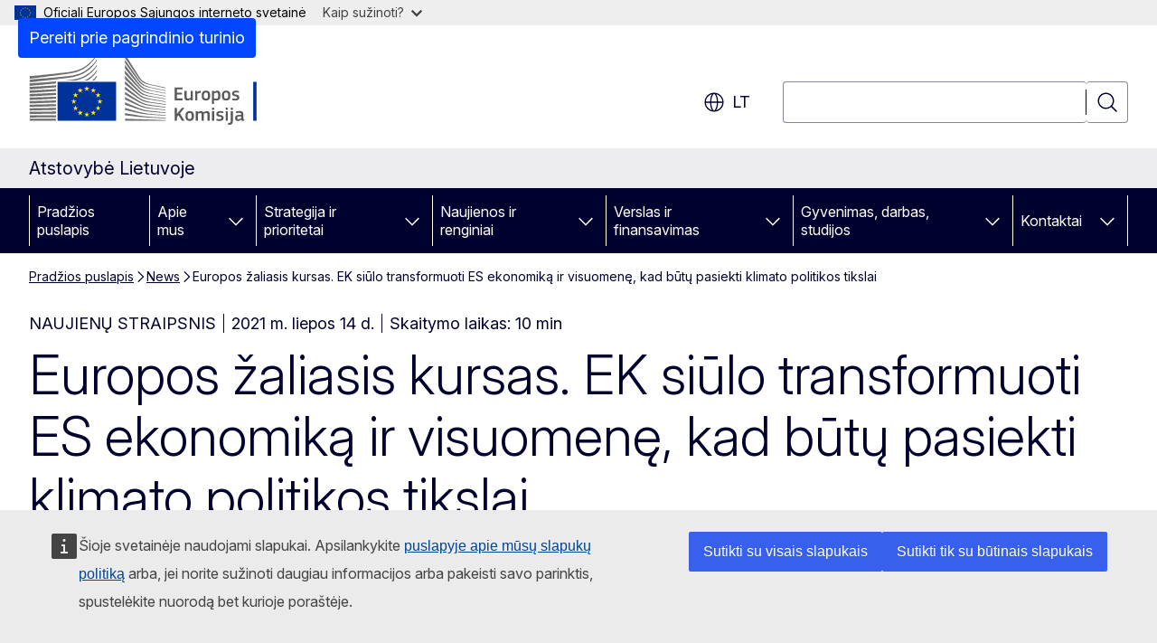

--- FILE ---
content_type: text/html; charset=UTF-8
request_url: https://lithuania.representation.ec.europa.eu/news/europos-zaliasis-kursas-ek-siulo-transformuoti-es-ekonomika-ir-visuomene-kad-butu-pasiekti_lt
body_size: 23118
content:
<!DOCTYPE html>
<html lang="lt" dir="ltr" prefix="og: https://ogp.me/ns#">
  <head>
    <meta charset="utf-8" />
<meta name="description" content="Šiandien Europos Komisija priėmė pasiūlymų rinkinį, kuriuo ES klimato, energetikos, žemės naudojimo, transporto ir mokesčių politika pertvarkoma taip, kad būtų pasiektas tikslas iki 2030 m. grynąjį išmetamą šiltnamio efektą sukeliančių dujų kiekį sumažinti bent 55 proc., palyginti su 1990 m. Šių duj" />
<meta name="keywords" content="Europos Komisija" />
<link rel="canonical" href="https://lithuania.representation.ec.europa.eu/news/europos-zaliasis-kursas-ek-siulo-transformuoti-es-ekonomika-ir-visuomene-kad-butu-pasiekti_lt" />
<meta property="og:determiner" content="auto" />
<meta property="og:site_name" content="Atstovybė Lietuvoje" />
<meta property="og:type" content="website" />
<meta property="og:url" content="https://lithuania.representation.ec.europa.eu/news/europos-zaliasis-kursas-ek-siulo-transformuoti-es-ekonomika-ir-visuomene-kad-butu-pasiekti_lt" />
<meta property="og:title" content="Europos žaliasis kursas. EK siūlo transformuoti ES ekonomiką ir visuomenę, kad būtų pasiekti klimato politikos tikslai" />
<meta property="og:description" content="Šiandien Europos Komisija priėmė pasiūlymų rinkinį, kuriuo ES klimato, energetikos, žemės naudojimo, transporto ir mokesčių politika pertvarkoma taip, kad būtų pasiektas tikslas iki 2030 m. grynąjį išmetamą šiltnamio efektą sukeliančių dujų kiekį sumažinti bent 55 proc., palyginti su 1990 m. Šių duj" />
<meta property="og:image" content="https://lithuania.representation.ec.europa.eu/sites/default/files/styles/ewcms_metatag_image/public/2021-10/1200x675_twitter_posts_egd14july_architecture.jpg?itok=dIiWEA3o" />
<meta property="og:image:alt" content="1200x675_twitter_posts_egd14july_architecture.jpg" />
<meta property="og:updated_time" content="2021-07-14T14:00:00+0200" />
<meta name="twitter:card" content="summary_large_image" />
<meta name="twitter:description" content="Šiandien Europos Komisija priėmė pasiūlymų rinkinį, kuriuo ES klimato, energetikos, žemės naudojimo, transporto ir mokesčių politika pertvarkoma taip, kad būtų pasiektas tikslas iki 2030 m. grynąjį išmetamą šiltnamio efektą sukeliančių dujų kiekį sumažinti bent 55 proc., palyginti su 1990 m. Šių duj" />
<meta name="twitter:title" content="Europos žaliasis kursas. EK siūlo transformuoti ES ekonomiką ir visuomenę, kad būtų pasiekti klimato politikos tikslai" />
<meta name="twitter:image" content="https://lithuania.representation.ec.europa.eu/sites/default/files/styles/ewcms_metatag_image/public/2021-10/1200x675_twitter_posts_egd14july_architecture.jpg?itok=dIiWEA3o" />
<meta name="twitter:image:alt" content="1200x675_twitter_posts_egd14july_architecture.jpg" />
<meta http-equiv="X-UA-Compatible" content="IE=edge,chrome=1" />
<meta name="Generator" content="Drupal 11 (https://www.drupal.org)" />
<meta name="MobileOptimized" content="width" />
<meta name="HandheldFriendly" content="true" />
<meta name="viewport" content="width=device-width, initial-scale=1.0" />
<script type="application/json">{"service":"preview","position":"before"}</script>
<script type="application/ld+json">{
    "@context": "https:\/\/schema.org",
    "@type": "BreadcrumbList",
    "itemListElement": [
        {
            "@type": "ListItem",
            "position": 1,
            "item": {
                "@id": "https:\/\/lithuania.representation.ec.europa.eu\/index_lt",
                "name": "Pradžios puslapis"
            }
        },
        {
            "@type": "ListItem",
            "position": 2,
            "item": {
                "@id": "https:\/\/lithuania.representation.ec.europa.eu\/news_lt",
                "name": "News"
            }
        },
        {
            "@type": "ListItem",
            "position": 3,
            "item": {
                "@id": "https:\/\/lithuania.representation.ec.europa.eu\/news\/europos-zaliasis-kursas-ek-siulo-transformuoti-es-ekonomika-ir-visuomene-kad-butu-pasiekti_lt",
                "name": "Europos žaliasis kursas. EK siūlo transformuoti ES ekonomiką ir visuomenę, kad būtų pasiekti klimato politikos tikslai"
            }
        }
    ]
}</script>
<link rel="icon" href="/themes/contrib/oe_theme/images/favicons/ec/favicon.ico" type="image/vnd.microsoft.icon" />
<link rel="alternate" hreflang="lt" href="https://lithuania.representation.ec.europa.eu/news/europos-zaliasis-kursas-ek-siulo-transformuoti-es-ekonomika-ir-visuomene-kad-butu-pasiekti_lt" />
<link rel="icon" href="/themes/contrib/oe_theme/images/favicons/ec/favicon.svg" type="image/svg+xml" />
<link rel="apple-touch-icon" href="/themes/contrib/oe_theme/images/favicons/ec/favicon.png" />

    <title>Europos žaliasis kursas. EK siūlo transformuoti ES ekonomiką ir visuomenę, kad būtų pasiekti klimato politikos tikslai - Atstovybė Lietuvoje</title>
    <link rel="stylesheet" media="all" href="/sites/default/files/css/css_mB6RsBYoTuZtsc574oQefXMsnUM0XtYEcI2UsotjC7k.css?delta=0&amp;language=lt&amp;theme=ewcms_theme&amp;include=eJxFyUEKwCAMBMAPCXlSUFkwYIyYheLvS0-9zGXwdE_BpzJi0nYJKAcc0sN3LCzqtHbquYr-7z62WPIm4dJq4gWS5B4w" />
<link rel="stylesheet" media="all" href="/sites/default/files/css/css_wRHItuweMv3rlN_zsVLFEmcnKju1UoC3a5CngYXXohw.css?delta=1&amp;language=lt&amp;theme=ewcms_theme&amp;include=eJxFyUEKwCAMBMAPCXlSUFkwYIyYheLvS0-9zGXwdE_BpzJi0nYJKAcc0sN3LCzqtHbquYr-7z62WPIm4dJq4gWS5B4w" />
<link rel="stylesheet" media="print" href="/sites/default/files/css/css_iu57w9093D7_cWNOCpU_LoEHzybsR2MGsBSGe2R6h8o.css?delta=2&amp;language=lt&amp;theme=ewcms_theme&amp;include=eJxFyUEKwCAMBMAPCXlSUFkwYIyYheLvS0-9zGXwdE_BpzJi0nYJKAcc0sN3LCzqtHbquYr-7z62WPIm4dJq4gWS5B4w" />
<link rel="stylesheet" media="all" href="/sites/default/files/css/css_Lgn4kdAtV4a9_W1w6HuXP5LWLMk7F4gomU-oL2t4Mpc.css?delta=3&amp;language=lt&amp;theme=ewcms_theme&amp;include=eJxFyUEKwCAMBMAPCXlSUFkwYIyYheLvS0-9zGXwdE_BpzJi0nYJKAcc0sN3LCzqtHbquYr-7z62WPIm4dJq4gWS5B4w" />
<link rel="stylesheet" media="print" href="/sites/default/files/css/css_fSsusVlcw7sb1fzAv__k17lo1njjjD_wJjCRmSKHgqE.css?delta=4&amp;language=lt&amp;theme=ewcms_theme&amp;include=eJxFyUEKwCAMBMAPCXlSUFkwYIyYheLvS0-9zGXwdE_BpzJi0nYJKAcc0sN3LCzqtHbquYr-7z62WPIm4dJq4gWS5B4w" />
<link rel="stylesheet" media="all" href="/sites/default/files/css/css_yYr1IojGsvdV514DQbpoff6c1a6E4UAtrn6ICZ0QiKk.css?delta=5&amp;language=lt&amp;theme=ewcms_theme&amp;include=eJxFyUEKwCAMBMAPCXlSUFkwYIyYheLvS0-9zGXwdE_BpzJi0nYJKAcc0sN3LCzqtHbquYr-7z62WPIm4dJq4gWS5B4w" />
<link rel="stylesheet" media="print" href="/sites/default/files/css/css_L5wPf4BTc9mO5KB99pt6Jm0sWMFuYOuEq5CQ9EKXpXo.css?delta=6&amp;language=lt&amp;theme=ewcms_theme&amp;include=eJxFyUEKwCAMBMAPCXlSUFkwYIyYheLvS0-9zGXwdE_BpzJi0nYJKAcc0sN3LCzqtHbquYr-7z62WPIm4dJq4gWS5B4w" />

    
  </head>
  <body class="language-lt ecl-typography path-node page-node-type-oe-news">
          <a
  href="#main-content"
  class="ecl-link ecl-link--primary ecl-skip-link"
   id="skip-id"
>Pereiti prie pagrindinio turinio</a>

        <div id="cck_here"></div>    <script type="application/json">{"utility":"globan","theme":"light","logo":true,"link":true,"mode":false}</script>

      <div class="dialog-off-canvas-main-canvas" data-off-canvas-main-canvas>
          <header
  class="ecl-site-header ecl-site-header-with-logo-l ecl-site-header--has-menu"
  data-ecl-auto-init="SiteHeader"
>
  
    <div class="ecl-site-header__header">
        <div class="ecl-site-header__inner">
      <div class="ecl-site-header__background">
        <div class="ecl-site-header__header">
          <div class="ecl-site-header__container ecl-container">
            <div class="ecl-site-header__top" data-ecl-site-header-top>
                    <a
    class="ecl-link ecl-link--standalone ecl-site-header__logo-link"
    href="https://commission.europa.eu/index_lt"
    aria-label="Pradžios puslapis - Europos Komisija"
    data-aria-label-en="Home - European Commission"
  >
                                <picture
  class="ecl-picture ecl-site-header__picture"
   title="Europos&#x20;Komisija"
><source 
                  srcset="/themes/contrib/oe_theme/dist/ec/images/logo/positive/logo-ec--lt.svg"
                          media="(min-width: 996px)"
                      ><img 
          class="ecl-site-header__logo-image ecl-site-header__logo-image--l"
              src="/themes/contrib/oe_theme/dist/ec/images/logo/logo-ec--mute.svg"
              alt="Europos Komisijos logotipas"
          ></picture>  </a>


              <div class="ecl-site-header__action">
                  <div class="ecl-site-header__language"><a
    class="ecl-button ecl-button--tertiary ecl-button--neutral ecl-site-header__language-selector"
    href="https://lithuania.representation.ec.europa.eu/news/europos-zaliasis-kursas-ek-siulo-transformuoti-es-ekonomika-ir-visuomene-kad-butu-pasiekti_lt"
    data-ecl-language-selector
    role="button"
    aria-label="Change language, current language is lietuvių - lt"
      aria-controls="language-list-overlay"
    ><span class="ecl-site-header__language-icon"><span 
  class="wt-icon--global ecl-icon ecl-icon--m ecl-site-header__icon ecl-icon--global"
  aria-hidden="false"
   title="lt" role="img"></span></span>lt</a><div class="ecl-site-header__language-container" id="language-list-overlay" hidden data-ecl-language-list-overlay aria-labelledby="ecl-site-header__language-title" role="dialog"><div class="ecl-site-header__language-header"><div
        class="ecl-site-header__language-title"
        id="ecl-site-header__language-title"
      >Select your language</div><button
  class="ecl-button ecl-button--tertiary ecl-button--neutral ecl-site-header__language-close ecl-button--icon-only"
  type="submit"
   data-ecl-language-list-close
><span class="ecl-button__container"><span class="ecl-button__label" data-ecl-label="true">Uždaryti</span><span 
  class="wt-icon--close ecl-icon ecl-icon--m ecl-button__icon ecl-icon--close"
  aria-hidden="true"
   data-ecl-icon></span></span></button></div><div
      class="ecl-site-header__language-content"
      data-ecl-language-list-content
    ><div class="ecl-site-header__language-category" data-ecl-language-list-eu><ul class="ecl-site-header__language-list" translate="no"><li class="ecl-site-header__language-item"><a
  href="https://lithuania.representation.ec.europa.eu/news/europos-zaliasis-kursas-ek-siulo-transformuoti-es-ekonomika-ir-visuomene-kad-butu-pasiekti_bg"
  class="ecl-link ecl-link--standalone ecl-link--no-visited ecl-site-header__language-link"
   hreflang="bg"
><span class="ecl-site-header__language-link-code">bg</span><span class="ecl-site-header__language-link-label" lang="bg">български</span></a></li><li class="ecl-site-header__language-item"><a
  href="https://lithuania.representation.ec.europa.eu/news/europos-zaliasis-kursas-ek-siulo-transformuoti-es-ekonomika-ir-visuomene-kad-butu-pasiekti_es"
  class="ecl-link ecl-link--standalone ecl-link--no-visited ecl-site-header__language-link"
   hreflang="es"
><span class="ecl-site-header__language-link-code">es</span><span class="ecl-site-header__language-link-label" lang="es">español</span></a></li><li class="ecl-site-header__language-item"><a
  href="https://lithuania.representation.ec.europa.eu/news/europos-zaliasis-kursas-ek-siulo-transformuoti-es-ekonomika-ir-visuomene-kad-butu-pasiekti_cs"
  class="ecl-link ecl-link--standalone ecl-link--no-visited ecl-site-header__language-link"
   hreflang="cs"
><span class="ecl-site-header__language-link-code">cs</span><span class="ecl-site-header__language-link-label" lang="cs">čeština</span></a></li><li class="ecl-site-header__language-item"><a
  href="https://lithuania.representation.ec.europa.eu/news/europos-zaliasis-kursas-ek-siulo-transformuoti-es-ekonomika-ir-visuomene-kad-butu-pasiekti_da"
  class="ecl-link ecl-link--standalone ecl-link--no-visited ecl-site-header__language-link"
   hreflang="da"
><span class="ecl-site-header__language-link-code">da</span><span class="ecl-site-header__language-link-label" lang="da">dansk</span></a></li><li class="ecl-site-header__language-item"><a
  href="https://lithuania.representation.ec.europa.eu/news/europos-zaliasis-kursas-ek-siulo-transformuoti-es-ekonomika-ir-visuomene-kad-butu-pasiekti_de"
  class="ecl-link ecl-link--standalone ecl-link--no-visited ecl-site-header__language-link"
   hreflang="de"
><span class="ecl-site-header__language-link-code">de</span><span class="ecl-site-header__language-link-label" lang="de">Deutsch</span></a></li><li class="ecl-site-header__language-item"><a
  href="https://lithuania.representation.ec.europa.eu/news/europos-zaliasis-kursas-ek-siulo-transformuoti-es-ekonomika-ir-visuomene-kad-butu-pasiekti_et"
  class="ecl-link ecl-link--standalone ecl-link--no-visited ecl-site-header__language-link"
   hreflang="et"
><span class="ecl-site-header__language-link-code">et</span><span class="ecl-site-header__language-link-label" lang="et">eesti</span></a></li><li class="ecl-site-header__language-item"><a
  href="https://lithuania.representation.ec.europa.eu/news/europos-zaliasis-kursas-ek-siulo-transformuoti-es-ekonomika-ir-visuomene-kad-butu-pasiekti_el"
  class="ecl-link ecl-link--standalone ecl-link--no-visited ecl-site-header__language-link"
   hreflang="el"
><span class="ecl-site-header__language-link-code">el</span><span class="ecl-site-header__language-link-label" lang="el">ελληνικά</span></a></li><li class="ecl-site-header__language-item"><a
  href="https://lithuania.representation.ec.europa.eu/news/europos-zaliasis-kursas-ek-siulo-transformuoti-es-ekonomika-ir-visuomene-kad-butu-pasiekti_en"
  class="ecl-link ecl-link--standalone ecl-link--no-visited ecl-site-header__language-link"
   hreflang="en"
><span class="ecl-site-header__language-link-code">en</span><span class="ecl-site-header__language-link-label" lang="en">English</span></a></li><li class="ecl-site-header__language-item"><a
  href="https://lithuania.representation.ec.europa.eu/news/europos-zaliasis-kursas-ek-siulo-transformuoti-es-ekonomika-ir-visuomene-kad-butu-pasiekti_fr"
  class="ecl-link ecl-link--standalone ecl-link--no-visited ecl-site-header__language-link"
   hreflang="fr"
><span class="ecl-site-header__language-link-code">fr</span><span class="ecl-site-header__language-link-label" lang="fr">français</span></a></li><li class="ecl-site-header__language-item"><a
  href="https://lithuania.representation.ec.europa.eu/news/europos-zaliasis-kursas-ek-siulo-transformuoti-es-ekonomika-ir-visuomene-kad-butu-pasiekti_ga"
  class="ecl-link ecl-link--standalone ecl-link--no-visited ecl-site-header__language-link"
   hreflang="ga"
><span class="ecl-site-header__language-link-code">ga</span><span class="ecl-site-header__language-link-label" lang="ga">Gaeilge</span></a></li><li class="ecl-site-header__language-item"><a
  href="https://lithuania.representation.ec.europa.eu/news/europos-zaliasis-kursas-ek-siulo-transformuoti-es-ekonomika-ir-visuomene-kad-butu-pasiekti_hr"
  class="ecl-link ecl-link--standalone ecl-link--no-visited ecl-site-header__language-link"
   hreflang="hr"
><span class="ecl-site-header__language-link-code">hr</span><span class="ecl-site-header__language-link-label" lang="hr">hrvatski</span></a></li><li class="ecl-site-header__language-item"><a
  href="https://lithuania.representation.ec.europa.eu/news/europos-zaliasis-kursas-ek-siulo-transformuoti-es-ekonomika-ir-visuomene-kad-butu-pasiekti_it"
  class="ecl-link ecl-link--standalone ecl-link--no-visited ecl-site-header__language-link"
   hreflang="it"
><span class="ecl-site-header__language-link-code">it</span><span class="ecl-site-header__language-link-label" lang="it">italiano</span></a></li><li class="ecl-site-header__language-item"><a
  href="https://lithuania.representation.ec.europa.eu/news/europos-zaliasis-kursas-ek-siulo-transformuoti-es-ekonomika-ir-visuomene-kad-butu-pasiekti_lv"
  class="ecl-link ecl-link--standalone ecl-link--no-visited ecl-site-header__language-link"
   hreflang="lv"
><span class="ecl-site-header__language-link-code">lv</span><span class="ecl-site-header__language-link-label" lang="lv">latviešu</span></a></li><li class="ecl-site-header__language-item"><a
  href="https://lithuania.representation.ec.europa.eu/news/europos-zaliasis-kursas-ek-siulo-transformuoti-es-ekonomika-ir-visuomene-kad-butu-pasiekti_lt"
  class="ecl-link ecl-link--standalone ecl-link--no-visited ecl-site-header__language-link ecl-site-header__language-link--active"
   hreflang="lt"
><span class="ecl-site-header__language-link-code">lt</span><span class="ecl-site-header__language-link-label" lang="lt">lietuvių</span></a></li><li class="ecl-site-header__language-item"><a
  href="https://lithuania.representation.ec.europa.eu/news/europos-zaliasis-kursas-ek-siulo-transformuoti-es-ekonomika-ir-visuomene-kad-butu-pasiekti_hu"
  class="ecl-link ecl-link--standalone ecl-link--no-visited ecl-site-header__language-link"
   hreflang="hu"
><span class="ecl-site-header__language-link-code">hu</span><span class="ecl-site-header__language-link-label" lang="hu">magyar</span></a></li><li class="ecl-site-header__language-item"><a
  href="https://lithuania.representation.ec.europa.eu/news/europos-zaliasis-kursas-ek-siulo-transformuoti-es-ekonomika-ir-visuomene-kad-butu-pasiekti_mt"
  class="ecl-link ecl-link--standalone ecl-link--no-visited ecl-site-header__language-link"
   hreflang="mt"
><span class="ecl-site-header__language-link-code">mt</span><span class="ecl-site-header__language-link-label" lang="mt">Malti</span></a></li><li class="ecl-site-header__language-item"><a
  href="https://lithuania.representation.ec.europa.eu/news/europos-zaliasis-kursas-ek-siulo-transformuoti-es-ekonomika-ir-visuomene-kad-butu-pasiekti_nl"
  class="ecl-link ecl-link--standalone ecl-link--no-visited ecl-site-header__language-link"
   hreflang="nl"
><span class="ecl-site-header__language-link-code">nl</span><span class="ecl-site-header__language-link-label" lang="nl">Nederlands</span></a></li><li class="ecl-site-header__language-item"><a
  href="https://lithuania.representation.ec.europa.eu/news/europos-zaliasis-kursas-ek-siulo-transformuoti-es-ekonomika-ir-visuomene-kad-butu-pasiekti_pl"
  class="ecl-link ecl-link--standalone ecl-link--no-visited ecl-site-header__language-link"
   hreflang="pl"
><span class="ecl-site-header__language-link-code">pl</span><span class="ecl-site-header__language-link-label" lang="pl">polski</span></a></li><li class="ecl-site-header__language-item"><a
  href="https://lithuania.representation.ec.europa.eu/news/europos-zaliasis-kursas-ek-siulo-transformuoti-es-ekonomika-ir-visuomene-kad-butu-pasiekti_pt"
  class="ecl-link ecl-link--standalone ecl-link--no-visited ecl-site-header__language-link"
   hreflang="pt"
><span class="ecl-site-header__language-link-code">pt</span><span class="ecl-site-header__language-link-label" lang="pt">português</span></a></li><li class="ecl-site-header__language-item"><a
  href="https://lithuania.representation.ec.europa.eu/news/europos-zaliasis-kursas-ek-siulo-transformuoti-es-ekonomika-ir-visuomene-kad-butu-pasiekti_ro"
  class="ecl-link ecl-link--standalone ecl-link--no-visited ecl-site-header__language-link"
   hreflang="ro"
><span class="ecl-site-header__language-link-code">ro</span><span class="ecl-site-header__language-link-label" lang="ro">română</span></a></li><li class="ecl-site-header__language-item"><a
  href="https://lithuania.representation.ec.europa.eu/news/europos-zaliasis-kursas-ek-siulo-transformuoti-es-ekonomika-ir-visuomene-kad-butu-pasiekti_sk"
  class="ecl-link ecl-link--standalone ecl-link--no-visited ecl-site-header__language-link"
   hreflang="sk"
><span class="ecl-site-header__language-link-code">sk</span><span class="ecl-site-header__language-link-label" lang="sk">slovenčina</span></a></li><li class="ecl-site-header__language-item"><a
  href="https://lithuania.representation.ec.europa.eu/news/europos-zaliasis-kursas-ek-siulo-transformuoti-es-ekonomika-ir-visuomene-kad-butu-pasiekti_sl"
  class="ecl-link ecl-link--standalone ecl-link--no-visited ecl-site-header__language-link"
   hreflang="sl"
><span class="ecl-site-header__language-link-code">sl</span><span class="ecl-site-header__language-link-label" lang="sl">slovenščina</span></a></li><li class="ecl-site-header__language-item"><a
  href="https://lithuania.representation.ec.europa.eu/news/europos-zaliasis-kursas-ek-siulo-transformuoti-es-ekonomika-ir-visuomene-kad-butu-pasiekti_fi"
  class="ecl-link ecl-link--standalone ecl-link--no-visited ecl-site-header__language-link"
   hreflang="fi"
><span class="ecl-site-header__language-link-code">fi</span><span class="ecl-site-header__language-link-label" lang="fi">suomi</span></a></li><li class="ecl-site-header__language-item"><a
  href="https://lithuania.representation.ec.europa.eu/news/europos-zaliasis-kursas-ek-siulo-transformuoti-es-ekonomika-ir-visuomene-kad-butu-pasiekti_sv"
  class="ecl-link ecl-link--standalone ecl-link--no-visited ecl-site-header__language-link"
   hreflang="sv"
><span class="ecl-site-header__language-link-code">sv</span><span class="ecl-site-header__language-link-label" lang="sv">svenska</span></a></li></ul></div></div></div></div>
<div class="ecl-site-header__search-container" role="search">
  <a
    class="ecl-button ecl-button--tertiary ecl-site-header__search-toggle"
    href=""
    data-ecl-search-toggle="true"
    aria-controls=""
    aria-expanded="false"
  ><span 
  class="wt-icon--search ecl-icon ecl-icon--s ecl-site-header__icon ecl-icon--search"
  aria-hidden="true"
   role="img"></span></a>
  <script type="application/json">{"service":"search","version":"2.0","form":".ecl-search-form","filters":{"scope":{"sites":[{"selected":true,"name":"Atstovyb\u0117 Lietuvoje","id":["comm-ewcms-lithuania"]}]}}}</script>
<form
  class="ecl-search-form ecl-site-header__search"
  role="search"
   class="oe-search-search-form" data-drupal-selector="oe-search-search-form" action="/news/europos-zaliasis-kursas-ek-siulo-transformuoti-es-ekonomika-ir-visuomene-kad-butu-pasiekti_lt" method="post" id="oe-search-search-form" accept-charset="UTF-8" data-ecl-search-form
><div class="ecl-form-group"><label
                  for="edit-keys"
            id="edit-keys-label"
          class="ecl-form-label ecl-search-form__label"
    >Paieška</label><input
      id="edit-keys"
      class="ecl-text-input ecl-text-input--m ecl-search-form__text-input form-search ecl-search-form__text-input"
      name="keys"
        type="search"
            
  ></div><button
  class="ecl-button ecl-button--tertiary ecl-search-form__button ecl-search-form__button ecl-button--icon-only"
  type="submit"
  
><span class="ecl-button__container"><span 
  class="wt-icon--search ecl-icon ecl-icon--m ecl-button__icon ecl-icon--search"
  aria-hidden="true"
   data-ecl-icon></span><span class="ecl-button__label" data-ecl-label="true">Paieška</span></span></button><input autocomplete="off" data-drupal-selector="form-lohcn4xuraxkgadflzb7jdqrrcv1s1qyxn6xwjosiha" type="hidden" name="form_build_id" value="form-lohCn4XURaxKGADflzb7JDQRRcv1S1qYxN6XwJoSiHA" /><input data-drupal-selector="edit-oe-search-search-form" type="hidden" name="form_id" value="oe_search_search_form" /></form>
  
</div>


              </div>
            </div>
          </div>
        </div>
      </div>
    </div>
  
  </div>
      <div>
    <div id="block-machinetranslation">
  
    
      <div class="ecl-lang-select-page ecl-u-pv-m ecl-u-d-none" id="etrans-block">
  <div class="ecl-container">
    <div class="webtools-etrans--wrapper">
      <div id="webtools-etrans"></div>
      <div class="webtools-etrans--message">
        <div
  class="ecl-notification ecl-notification--info"
  data-ecl-notification
  role="alert"
  data-ecl-auto-init="Notification"
><span 
  class="wt-icon--information ecl-icon ecl-icon--m ecl-notification__icon ecl-icon--information"
  aria-hidden="false"
  ></span><div class="ecl-notification__content"><button
  class="ecl-button ecl-button--tertiary ecl-button--m ecl-button--neutral ecl-notification__close ecl-button--icon-only"
  type="button"
   data-ecl-notification-close
><span class="ecl-button__container"><span class="ecl-button__label" data-ecl-label="true">&nbsp;</span><span 
  class="wt-icon--close ecl-icon ecl-icon--m ecl-button__icon ecl-icon--close"
  aria-hidden="true"
   data-ecl-icon></span></span></button><div class="ecl-notification__description">&nbsp;</div></div></div>      </div>
    </div>
  </div>
</div>
<div class="ecl-lang-select-page ecl-u-pv-m ecl-u-d-none" id="no-etrans-block">
  <div class="ecl-container">
    <div class="webtools-etrans--wrapper">
      <div id="webtools-etrans"></div>
      <div class="webtools-etrans--message">
        <div
  class="ecl-notification ecl-notification--warning"
  data-ecl-notification
  role="alert"
  data-ecl-auto-init="Notification"
><span 
  class="wt-icon--information ecl-icon ecl-icon--m ecl-notification__icon ecl-icon--information"
  aria-hidden="false"
  ></span><div class="ecl-notification__content"><button
  class="ecl-button ecl-button--tertiary ecl-button--m ecl-button--neutral ecl-notification__close ecl-button--icon-only"
  type="button"
   data-ecl-notification-close
><span class="ecl-button__container"><span class="ecl-button__label" data-ecl-label="true">&nbsp;</span><span 
  class="wt-icon--close ecl-icon ecl-icon--m ecl-button__icon ecl-icon--close"
  aria-hidden="true"
   data-ecl-icon></span></span></button><div class="ecl-notification__description">&nbsp;</div></div></div>      </div>
    </div>
  </div>
</div>

  </div>

  </div>

  
          <div class="ecl-site-header__banner">
      <div class="ecl-container">
                  <div class="ecl-site-header__site-name">Atstovybė Lietuvoje</div>
                      </div>
    </div>
      <div id="block-ewcms-theme-horizontal-menu">
  
    
      <div style="height: 0">&nbsp;</div><div class="ewcms-horizontal-menu">
      
                                                                                                          
                                                                                                          
                                                                                                                            
                                                                      
                                                                                                                            
                                                                      
          
      <nav
  class="ecl-menu"
  data-ecl-menu
  data-ecl-menu-max-lines="2"
  data-ecl-auto-init="Menu"
      data-ecl-menu-label-open="Menu"
        data-ecl-menu-label-close="Uždaryti"
    role="navigation" aria-label="Nar&#x0161;ymas&#x20;svetain&#x0117;je"
><div class="ecl-menu__overlay"></div><div class="ecl-container ecl-menu__container"><button
  class="ecl-button ecl-button--tertiary ecl-button--neutral ecl-menu__open ecl-button--icon-only"
  type="button"
   data-ecl-menu-open aria-expanded="false"
><span class="ecl-button__container"><span 
  class="wt-icon--hamburger ecl-icon ecl-icon--m ecl-button__icon ecl-icon--hamburger"
  aria-hidden="true"
   data-ecl-icon></span><span 
  class="wt-icon--close ecl-icon ecl-icon--m ecl-button__icon ecl-icon--close"
  aria-hidden="true"
   data-ecl-icon></span><span class="ecl-button__label" data-ecl-label="true">Menu</span></span></button><section class="ecl-menu__inner" data-ecl-menu-inner aria-label="Menu"><header class="ecl-menu__inner-header"><button
  class="ecl-button ecl-button--tertiary ecl-menu__close ecl-button--icon-only"
  type="submit"
   data-ecl-menu-close
><span class="ecl-button__container"><span class="ecl-button__label" data-ecl-label="true">Uždaryti</span><span 
  class="wt-icon--close ecl-icon ecl-icon--m ecl-button__icon ecl-icon--close"
  aria-hidden="true"
   data-ecl-icon></span></span></button><div class="ecl-menu__title">Menu</div><button
  class="ecl-button ecl-button--tertiary ecl-menu__back"
  type="submit"
   data-ecl-menu-back
><span class="ecl-button__container"><span 
  class="wt-icon--corner-arrow ecl-icon ecl-icon--xs ecl-icon--rotate-270 ecl-button__icon ecl-icon--corner-arrow"
  aria-hidden="true"
   data-ecl-icon></span><span class="ecl-button__label" data-ecl-label="true">Back</span></span></button></header><button
  class="ecl-button ecl-button--tertiary ecl-menu__item ecl-menu__items-previous ecl-button--icon-only"
  type="button"
   data-ecl-menu-items-previous tabindex="-1"
><span class="ecl-button__container"><span 
  class="wt-icon--corner-arrow ecl-icon ecl-icon--s ecl-icon--rotate-270 ecl-button__icon ecl-icon--corner-arrow"
  aria-hidden="true"
   data-ecl-icon></span><span class="ecl-button__label" data-ecl-label="true">Previous items</span></span></button><button
  class="ecl-button ecl-button--tertiary ecl-menu__item ecl-menu__items-next ecl-button--icon-only"
  type="button"
   data-ecl-menu-items-next tabindex="-1"
><span class="ecl-button__container"><span 
  class="wt-icon--corner-arrow ecl-icon ecl-icon--s ecl-icon--rotate-90 ecl-button__icon ecl-icon--corner-arrow"
  aria-hidden="true"
   data-ecl-icon></span><span class="ecl-button__label" data-ecl-label="true">Next items</span></span></button><ul class="ecl-menu__list" data-ecl-menu-list><li class="ecl-menu__item" data-ecl-menu-item id="ecl-menu-item-ecl-menu-159828603-0"><a
  href="/index_lt"
  class="ecl-link ecl-link--standalone ecl-menu__link"
   data-untranslated-label="Home" data-active-path="&#x2F;" data-ecl-menu-link id="ecl-menu-item-ecl-menu-159828603-0-link"
>Pradžios puslapis</a></li><li class="ecl-menu__item ecl-menu__item--has-children" data-ecl-menu-item data-ecl-has-children aria-haspopup aria-expanded="false" id="ecl-menu-item-ecl-menu-159828603-1"><a
  href="/apie-mus_lt"
  class="ecl-link ecl-link--standalone ecl-menu__link"
   data-untranslated-label="Apie&#x20;mus" data-active-path="&#x2F;node&#x2F;11" data-ecl-menu-link id="ecl-menu-item-ecl-menu-159828603-1-link"
>Apie mus</a><button
  class="ecl-button ecl-button--tertiary ecl-button--neutral ecl-menu__button-caret ecl-button--icon-only"
  type="button"
   data-ecl-menu-caret aria-label="Prieiga&#x20;prie&#x20;poskyri&#x0173;" aria-describedby="ecl-menu-item-ecl-menu-159828603-1-link" aria-expanded="false"
><span class="ecl-button__container"><span 
  class="wt-icon--corner-arrow ecl-icon ecl-icon--xs ecl-icon--rotate-180 ecl-button__icon ecl-icon--corner-arrow"
  aria-hidden="true"
   data-ecl-icon></span></span></button><div
    class="ecl-menu__mega"
    data-ecl-menu-mega
  ><ul class="ecl-menu__sublist"><li
        class="ecl-menu__subitem"
        data-ecl-menu-subitem
      ><a
  href="/apie-mus/musu-vaidmuo_lt"
  class="ecl-link ecl-link--standalone ecl-menu__sublink"
   data-untranslated-label="M&#x016B;s&#x0173;&#x20;vaidmuo" data-active-path="&#x2F;node&#x2F;12"
>Mūsų vaidmuo</a></li><li
        class="ecl-menu__subitem"
        data-ecl-menu-subitem
      ><a
  href="/apie-mus/musu-komanda_lt"
  class="ecl-link ecl-link--standalone ecl-menu__sublink"
   data-untranslated-label="M&#x016B;s&#x0173;&#x20;komanda" data-active-path="&#x2F;node&#x2F;1122"
>Mūsų komanda</a></li><li
        class="ecl-menu__subitem"
        data-ecl-menu-subitem
      ><a
  href="/apie-mus/susisiekite-su-mumis_lt"
  class="ecl-link ecl-link--standalone ecl-menu__sublink"
   data-untranslated-label="Susisiekite&#x20;su&#x20;mumis" data-active-path="&#x2F;node&#x2F;14"
>Susisiekite su mumis</a></li><li
        class="ecl-menu__subitem"
        data-ecl-menu-subitem
      ><a
  href="/apie-mus/lietuva-europos-sajungoje_lt"
  class="ecl-link ecl-link--standalone ecl-menu__sublink"
   data-untranslated-label="Lietuva&#x20;Europos&#x20;S&#x0105;jungoje" data-active-path="&#x2F;node&#x2F;15"
>Lietuva Europos Sąjungoje</a></li><li
        class="ecl-menu__subitem"
        data-ecl-menu-subitem
      ><a
  href="/apie-mus/apie-europos-sajunga_lt"
  class="ecl-link ecl-link--standalone ecl-menu__sublink"
   data-untranslated-label="Apie&#x20;Europos&#x20;S&#x0105;jung&#x0105;" data-active-path="&#x2F;node&#x2F;16"
>Apie Europos Sąjungą</a></li><li class="ecl-menu__subitem ecl-menu__see-all"><a
  href="/apie-mus_lt"
  class="ecl-link ecl-link--standalone ecl-link--icon ecl-menu__sublink"
  
><span 
      class="ecl-link__label">Žiūrėkite visus</span><span 
  class="wt-icon--arrow-left ecl-icon ecl-icon--xs ecl-icon--rotate-180 ecl-link__icon ecl-icon--arrow-left"
  aria-hidden="true"
  ></span></a></li></ul></div></li><li class="ecl-menu__item ecl-menu__item--has-children" data-ecl-menu-item data-ecl-has-children aria-haspopup aria-expanded="false" id="ecl-menu-item-ecl-menu-159828603-2"><a
  href="/strategija-ir-prioritetai_lt"
  class="ecl-link ecl-link--standalone ecl-menu__link"
   data-untranslated-label="Strategija&#x20;ir&#x20;prioritetai" data-active-path="&#x2F;node&#x2F;17" data-ecl-menu-link id="ecl-menu-item-ecl-menu-159828603-2-link"
>Strategija ir prioritetai</a><button
  class="ecl-button ecl-button--tertiary ecl-button--neutral ecl-menu__button-caret ecl-button--icon-only"
  type="button"
   data-ecl-menu-caret aria-label="Prieiga&#x20;prie&#x20;poskyri&#x0173;" aria-describedby="ecl-menu-item-ecl-menu-159828603-2-link" aria-expanded="false"
><span class="ecl-button__container"><span 
  class="wt-icon--corner-arrow ecl-icon ecl-icon--xs ecl-icon--rotate-180 ecl-button__icon ecl-icon--corner-arrow"
  aria-hidden="true"
   data-ecl-icon></span></span></button><div
    class="ecl-menu__mega"
    data-ecl-menu-mega
  ><ul class="ecl-menu__sublist"><li
        class="ecl-menu__subitem"
        data-ecl-menu-subitem
      ><a
  href="/strategija-ir-prioritetai/europos-komisijos-prioritetai-2024-2029-m_lt"
  class="ecl-link ecl-link--standalone ecl-menu__sublink"
   data-untranslated-label="Europos&#x20;Komisijos&#x20;prioritetai&#x3A;&#x20;2024&#x2013;2029&#x20;m." data-active-path="&#x2F;node&#x2F;18"
>Europos Komisijos prioritetai: 2024–2029 m.</a></li><li
        class="ecl-menu__subitem"
        data-ecl-menu-subitem
      ><a
  href="/strategija-ir-prioritetai/nepalauziami-kartu_lt"
  class="ecl-link ecl-link--standalone ecl-menu__sublink"
   data-untranslated-label="Nepalau&#x017E;iami&#x20;kartu" data-active-path="&#x2F;node&#x2F;1190"
>Nepalaužiami kartu</a></li><li
        class="ecl-menu__subitem"
        data-ecl-menu-subitem
      ><a
  href="/strategija-ir-prioritetai/es-ekonomikos-gaivinimo-planas_lt"
  class="ecl-link ecl-link--standalone ecl-menu__sublink"
   data-untranslated-label="ES&#x20;ekonomikos&#x20;gaivinimo&#x20;planas" data-active-path="&#x2F;node&#x2F;19"
>ES ekonomikos gaivinimo planas</a></li><li
        class="ecl-menu__subitem"
        data-ecl-menu-subitem
      ><a
  href="/strategija-ir-prioritetai/pagrindines-es-politikos-kryptys-lietuvai_lt"
  class="ecl-link ecl-link--standalone ecl-menu__sublink"
   data-untranslated-label="Pagrindin&#x0117;s&#x20;ES&#x20;politikos&#x20;kryptys&#x20;Lietuvai" data-active-path="&#x2F;node&#x2F;20"
>Pagrindinės ES politikos kryptys Lietuvai</a></li><li
        class="ecl-menu__subitem"
        data-ecl-menu-subitem
      ><a
  href="/strategija-ir-prioritetai/es-biudzetas-lietuvai_lt"
  class="ecl-link ecl-link--standalone ecl-menu__sublink"
   data-untranslated-label="ES&#x20;biud&#x017E;etas&#x20;Lietuvai" data-active-path="&#x2F;node&#x2F;21"
>ES biudžetas Lietuvai</a></li><li class="ecl-menu__subitem ecl-menu__see-all"><a
  href="/strategija-ir-prioritetai_lt"
  class="ecl-link ecl-link--standalone ecl-link--icon ecl-menu__sublink"
  
><span 
      class="ecl-link__label">Žiūrėkite visus</span><span 
  class="wt-icon--arrow-left ecl-icon ecl-icon--xs ecl-icon--rotate-180 ecl-link__icon ecl-icon--arrow-left"
  aria-hidden="true"
  ></span></a></li></ul></div></li><li class="ecl-menu__item ecl-menu__item--has-children" data-ecl-menu-item data-ecl-has-children aria-haspopup aria-expanded="false" id="ecl-menu-item-ecl-menu-159828603-3"><a
  href="/naujienos-ir-renginiai_lt"
  class="ecl-link ecl-link--standalone ecl-menu__link"
   data-untranslated-label="Naujienos&#x20;ir&#x20;renginiai" data-active-path="&#x2F;node&#x2F;23" data-ecl-menu-link id="ecl-menu-item-ecl-menu-159828603-3-link"
>Naujienos ir renginiai</a><button
  class="ecl-button ecl-button--tertiary ecl-button--neutral ecl-menu__button-caret ecl-button--icon-only"
  type="button"
   data-ecl-menu-caret aria-label="Prieiga&#x20;prie&#x20;poskyri&#x0173;" aria-describedby="ecl-menu-item-ecl-menu-159828603-3-link" aria-expanded="false"
><span class="ecl-button__container"><span 
  class="wt-icon--corner-arrow ecl-icon ecl-icon--xs ecl-icon--rotate-180 ecl-button__icon ecl-icon--corner-arrow"
  aria-hidden="true"
   data-ecl-icon></span></span></button><div
    class="ecl-menu__mega"
    data-ecl-menu-mega
  ><ul class="ecl-menu__sublist"><li
        class="ecl-menu__subitem"
        data-ecl-menu-subitem
      ><a
  href="/naujienos-ir-renginiai/naujienos_lt"
  class="ecl-link ecl-link--standalone ecl-menu__sublink"
   data-untranslated-label="Naujienos" data-active-path="&#x2F;node&#x2F;24"
>Naujienos</a></li><li
        class="ecl-menu__subitem"
        data-ecl-menu-subitem
      ><a
  href="/naujienos-ir-renginiai/renginiai_lt"
  class="ecl-link ecl-link--standalone ecl-menu__sublink"
   data-untranslated-label="Renginiai" data-active-path="&#x2F;node&#x2F;25"
>Renginiai</a></li><li
        class="ecl-menu__subitem"
        data-ecl-menu-subitem
      ><a
  href="/naujienos-ir-renginiai/spaudos-centras_lt"
  class="ecl-link ecl-link--standalone ecl-menu__sublink"
   data-untranslated-label="Spaudos&#x20;centras" data-active-path="&#x2F;node&#x2F;26"
>Spaudos centras</a></li><li
        class="ecl-menu__subitem"
        data-ecl-menu-subitem
      ><a
  href="/naujienos-ir-renginiai/kova-su-dezinformacija-ir-manipuliavimu-informacija_lt"
  class="ecl-link ecl-link--standalone ecl-menu__sublink"
   data-untranslated-label="Kova&#x20;su&#x20;dezinformacija&#x20;ir&#x20;manipuliavimu&#x20;informacija" data-active-path="&#x2F;node&#x2F;27"
>Kova su dezinformacija ir manipuliavimu informacija</a></li><li
        class="ecl-menu__subitem"
        data-ecl-menu-subitem
      ><a
  href="/naujienos-ir-renginiai/leidiniai_lt"
  class="ecl-link ecl-link--standalone ecl-menu__sublink"
   data-untranslated-label="Leidiniai" data-active-path="&#x2F;node&#x2F;28"
>Leidiniai</a></li><li
        class="ecl-menu__subitem"
        data-ecl-menu-subitem
      ><a
  href="/naujienos-ir-renginiai/vaizdo-irasai_lt"
  class="ecl-link ecl-link--standalone ecl-menu__sublink"
   data-untranslated-label="Vaizdo&#x20;&#x012F;ra&#x0161;ai" data-active-path="&#x2F;node&#x2F;29"
>Vaizdo įrašai</a></li><li class="ecl-menu__subitem ecl-menu__see-all"><a
  href="/naujienos-ir-renginiai_lt"
  class="ecl-link ecl-link--standalone ecl-link--icon ecl-menu__sublink"
  
><span 
      class="ecl-link__label">Žiūrėkite visus</span><span 
  class="wt-icon--arrow-left ecl-icon ecl-icon--xs ecl-icon--rotate-180 ecl-link__icon ecl-icon--arrow-left"
  aria-hidden="true"
  ></span></a></li></ul></div></li><li class="ecl-menu__item ecl-menu__item--has-children" data-ecl-menu-item data-ecl-has-children aria-haspopup aria-expanded="false" id="ecl-menu-item-ecl-menu-159828603-4"><a
  href="/verslas-ir-finansavimas_lt"
  class="ecl-link ecl-link--standalone ecl-menu__link"
   data-untranslated-label="Verslas&#x20;ir&#x20;finansavimas" data-active-path="&#x2F;node&#x2F;30" data-ecl-menu-link id="ecl-menu-item-ecl-menu-159828603-4-link"
>Verslas ir finansavimas</a><button
  class="ecl-button ecl-button--tertiary ecl-button--neutral ecl-menu__button-caret ecl-button--icon-only"
  type="button"
   data-ecl-menu-caret aria-label="Prieiga&#x20;prie&#x20;poskyri&#x0173;" aria-describedby="ecl-menu-item-ecl-menu-159828603-4-link" aria-expanded="false"
><span class="ecl-button__container"><span 
  class="wt-icon--corner-arrow ecl-icon ecl-icon--xs ecl-icon--rotate-180 ecl-button__icon ecl-icon--corner-arrow"
  aria-hidden="true"
   data-ecl-icon></span></span></button><div
    class="ecl-menu__mega"
    data-ecl-menu-mega
  ><ul class="ecl-menu__sublist"><li
        class="ecl-menu__subitem"
        data-ecl-menu-subitem
      ><a
  href="/verslas-ir-finansavimas/verslas-europos-sajungoje_lt"
  class="ecl-link ecl-link--standalone ecl-menu__sublink"
   data-untranslated-label="Verslas&#x20;Europos&#x20;S&#x0105;jungoje" data-active-path="&#x2F;node&#x2F;31"
>Verslas Europos Sąjungoje</a></li><li
        class="ecl-menu__subitem"
        data-ecl-menu-subitem
      ><a
  href="/verslas-ir-finansavimas/finansavimas-ir-dotacijos_lt"
  class="ecl-link ecl-link--standalone ecl-menu__sublink"
   data-untranslated-label="Finansavimas&#x20;ir&#x20;dotacijos" data-active-path="&#x2F;node&#x2F;32"
>Finansavimas ir dotacijos</a></li><li
        class="ecl-menu__subitem"
        data-ecl-menu-subitem
      ><a
  href="/verslas-ir-finansavimas/viesieji-pirkimai-ir-sutartys_lt"
  class="ecl-link ecl-link--standalone ecl-menu__sublink"
   data-untranslated-label="Vie&#x0161;ieji&#x20;pirkimai&#x20;ir&#x20;sutartys" data-active-path="&#x2F;node&#x2F;34"
>Viešieji pirkimai ir sutartys</a></li><li class="ecl-menu__subitem ecl-menu__see-all"><a
  href="/verslas-ir-finansavimas_lt"
  class="ecl-link ecl-link--standalone ecl-link--icon ecl-menu__sublink"
  
><span 
      class="ecl-link__label">Žiūrėkite visus</span><span 
  class="wt-icon--arrow-left ecl-icon ecl-icon--xs ecl-icon--rotate-180 ecl-link__icon ecl-icon--arrow-left"
  aria-hidden="true"
  ></span></a></li></ul></div></li><li class="ecl-menu__item ecl-menu__item--has-children" data-ecl-menu-item data-ecl-has-children aria-haspopup aria-expanded="false" id="ecl-menu-item-ecl-menu-159828603-5"><a
  href="/gyvenimas-darbas-studijos_lt"
  class="ecl-link ecl-link--standalone ecl-menu__link"
   data-untranslated-label="Gyvenimas,&#x20;darbas,&#x20;studijos" data-active-path="&#x2F;node&#x2F;36" data-ecl-menu-link id="ecl-menu-item-ecl-menu-159828603-5-link"
>Gyvenimas, darbas, studijos</a><button
  class="ecl-button ecl-button--tertiary ecl-button--neutral ecl-menu__button-caret ecl-button--icon-only"
  type="button"
   data-ecl-menu-caret aria-label="Prieiga&#x20;prie&#x20;poskyri&#x0173;" aria-describedby="ecl-menu-item-ecl-menu-159828603-5-link" aria-expanded="false"
><span class="ecl-button__container"><span 
  class="wt-icon--corner-arrow ecl-icon ecl-icon--xs ecl-icon--rotate-180 ecl-button__icon ecl-icon--corner-arrow"
  aria-hidden="true"
   data-ecl-icon></span></span></button><div
    class="ecl-menu__mega"
    data-ecl-menu-mega
  ><ul class="ecl-menu__sublist"><li
        class="ecl-menu__subitem"
        data-ecl-menu-subitem
      ><a
  href="/gyvenimas-darbas-studijos/jusu-teises_lt"
  class="ecl-link ecl-link--standalone ecl-menu__sublink"
   data-untranslated-label="J&#x016B;s&#x0173;&#x20;teis&#x0117;s" data-active-path="&#x2F;node&#x2F;37"
>Jūsų teisės</a></li><li
        class="ecl-menu__subitem"
        data-ecl-menu-subitem
      ><a
  href="/gyvenimas-darbas-studijos/issakykite-savo-nuomone_lt"
  class="ecl-link ecl-link--standalone ecl-menu__sublink"
   data-untranslated-label="I&#x0161;sakykite&#x20;savo&#x20;nuomon&#x0119;" data-active-path="&#x2F;node&#x2F;38"
>Išsakykite savo nuomonę</a></li><li
        class="ecl-menu__subitem"
        data-ecl-menu-subitem
      ><a
  href="/gyvenimas-darbas-studijos/gyvenimas-es-valstybese-narese_lt"
  class="ecl-link ecl-link--standalone ecl-menu__sublink"
   data-untranslated-label="Gyvenimas&#x20;ES&#x20;valstyb&#x0117;se&#x20;nar&#x0117;se" data-active-path="&#x2F;node&#x2F;39"
>Gyvenimas ES valstybėse narėse</a></li><li
        class="ecl-menu__subitem"
        data-ecl-menu-subitem
      ><a
  href="/gyvenimas-darbas-studijos/darbas-es-valstybese-narese_lt"
  class="ecl-link ecl-link--standalone ecl-menu__sublink"
   data-untranslated-label="Darbas&#x20;ES&#x20;valstyb&#x0117;se&#x20;nar&#x0117;se" data-active-path="&#x2F;node&#x2F;40"
>Darbas ES valstybėse narėse</a></li><li
        class="ecl-menu__subitem"
        data-ecl-menu-subitem
      ><a
  href="/gyvenimas-darbas-studijos/darbas-es-institucijose_lt"
  class="ecl-link ecl-link--standalone ecl-menu__sublink"
   data-untranslated-label="Darbas&#x20;ES&#x20;institucijose" data-active-path="&#x2F;node&#x2F;41"
>Darbas ES institucijose</a></li><li
        class="ecl-menu__subitem"
        data-ecl-menu-subitem
      ><a
  href="/gyvenimas-darbas-studijos/studijos-mokymasis-stazuotes_lt"
  class="ecl-link ecl-link--standalone ecl-menu__sublink"
   data-untranslated-label="Studijos,&#x20;mokymasis,&#x20;sta&#x017E;uot&#x0117;s" data-active-path="&#x2F;node&#x2F;42"
>Studijos, mokymasis, stažuotės</a></li><li class="ecl-menu__subitem ecl-menu__see-all"><a
  href="/gyvenimas-darbas-studijos_lt"
  class="ecl-link ecl-link--standalone ecl-link--icon ecl-menu__sublink"
  
><span 
      class="ecl-link__label">Žiūrėkite visus</span><span 
  class="wt-icon--arrow-left ecl-icon ecl-icon--xs ecl-icon--rotate-180 ecl-link__icon ecl-icon--arrow-left"
  aria-hidden="true"
  ></span></a></li></ul></div></li><li class="ecl-menu__item ecl-menu__item--has-children" data-ecl-menu-item data-ecl-has-children aria-haspopup aria-expanded="false" id="ecl-menu-item-ecl-menu-159828603-6"><a
  href="/kontaktai_lt"
  class="ecl-link ecl-link--standalone ecl-menu__link"
   data-untranslated-label="Kontaktai" data-active-path="&#x2F;node&#x2F;43" data-ecl-menu-link id="ecl-menu-item-ecl-menu-159828603-6-link"
>Kontaktai</a><button
  class="ecl-button ecl-button--tertiary ecl-button--neutral ecl-menu__button-caret ecl-button--icon-only"
  type="button"
   data-ecl-menu-caret aria-label="Prieiga&#x20;prie&#x20;poskyri&#x0173;" aria-describedby="ecl-menu-item-ecl-menu-159828603-6-link" aria-expanded="false"
><span class="ecl-button__container"><span 
  class="wt-icon--corner-arrow ecl-icon ecl-icon--xs ecl-icon--rotate-180 ecl-button__icon ecl-icon--corner-arrow"
  aria-hidden="true"
   data-ecl-icon></span></span></button><div
    class="ecl-menu__mega"
    data-ecl-menu-mega
  ><ul class="ecl-menu__sublist"><li
        class="ecl-menu__subitem"
        data-ecl-menu-subitem
      ><a
  href="/kontaktai/lietuvoje_lt"
  class="ecl-link ecl-link--standalone ecl-menu__sublink"
   data-untranslated-label="Lietuvoje" data-active-path="&#x2F;node&#x2F;44"
>Lietuvoje</a></li><li
        class="ecl-menu__subitem"
        data-ecl-menu-subitem
      ><a
  href="/kontaktai/visoje-es_lt"
  class="ecl-link ecl-link--standalone ecl-menu__sublink"
   data-untranslated-label="Visoje&#x20;ES" data-active-path="&#x2F;node&#x2F;45"
>Visoje ES</a></li><li
        class="ecl-menu__subitem"
        data-ecl-menu-subitem
      ><a
  href="/kontaktai/problemos-ir-skundai_lt"
  class="ecl-link ecl-link--standalone ecl-menu__sublink"
   data-untranslated-label="Problemos&#x20;ir&#x20;skundai" data-active-path="&#x2F;node&#x2F;46"
>Problemos ir skundai</a></li><li class="ecl-menu__subitem ecl-menu__see-all"><a
  href="/kontaktai_lt"
  class="ecl-link ecl-link--standalone ecl-link--icon ecl-menu__sublink"
  
><span 
      class="ecl-link__label">Žiūrėkite visus</span><span 
  class="wt-icon--arrow-left ecl-icon ecl-icon--xs ecl-icon--rotate-180 ecl-link__icon ecl-icon--arrow-left"
  aria-hidden="true"
  ></span></a></li></ul></div></li></ul></section></div></nav>

</div>

  </div>



</header>

            <div class="ecl-u-mb-2xl" id="block-ewcms-theme-page-header">
  
    
      
            
  


<div
  class="ecl-page-header"
  
><div class="ecl-container"><nav
  class="ecl-breadcrumb ecl-page-header__breadcrumb"
   aria-label="Esate&#x20;&#x010D;ia&#x3A;" aria-label="" data-ecl-breadcrumb="true"
><ol class="ecl-breadcrumb__container"><li class="ecl-breadcrumb__segment" data-ecl-breadcrumb-item="static"><a
  href="/index_lt"
  class="ecl-link ecl-link--standalone ecl-breadcrumb__link"
  
>Pradžios puslapis</a><span 
  class="wt-icon--corner-arrow ecl-icon ecl-icon--fluid ecl-breadcrumb__icon ecl-icon--corner-arrow"
  aria-hidden="true"
   role="presentation"></span></li><li class="ecl-breadcrumb__segment" data-ecl-breadcrumb-item="static"><a
  href="/news_lt"
  class="ecl-link ecl-link--standalone ecl-breadcrumb__link"
  
>News</a><span 
  class="wt-icon--corner-arrow ecl-icon ecl-icon--fluid ecl-breadcrumb__icon ecl-icon--corner-arrow"
  aria-hidden="true"
   role="presentation"></span></li><li class="ecl-breadcrumb__segment ecl-breadcrumb__current-page" data-ecl-breadcrumb-item="static" aria-current="page"><span>Europos žaliasis kursas. EK siūlo transformuoti ES ekonomiką ir visuomenę, kad būtų pasiekti klimato politikos tikslai</span></li></ol></nav><div class="ecl-page-header__info"><ul class="ecl-page-header__meta"><li class="ecl-page-header__meta-item">Naujienų straipsnis</li><li class="ecl-page-header__meta-item">2021 m. liepos 14 d.</li><li class="ecl-page-header__meta-item">Skaitymo laikas: 10 min</li></ul><h1 class="ecl-page-header__title"><span>Europos žaliasis kursas. EK siūlo transformuoti ES ekonomiką ir visuomenę, kad būtų pasiekti klimato politikos tikslai</span></h1></div></div></div>
  </div>


  

  <main class="ecl-u-pb-xl" id="main-content" data-inpage-navigation-source-area="h2.ecl-u-type-heading-2, div.ecl-featured-item__heading">
    <div class="ecl-container">
      <div class="ecl-row">
        <div class="ecl-col-s-12 ewcms-top-sidebar">
            <div>
    <div data-drupal-messages-fallback class="hidden"></div>
  </div>

        </div>
      </div>
      <div class="ecl-row">
        <div class="ecl-col-s-12">
                      <div id="block-ewcms-theme-main-page-content" data-inpage-navigation-source-area="h2, div.ecl-featured-item__heading" class="ecl-u-mb-l">
  
    
      <article dir="ltr">

  
    

  
  <div>
      

<div
  class="ecl-media-container ecl-media-container--custom-ratio ecl-u-mb-s ecl-u-type-paragraph"
  data-ecl-media-container="true" data-ecl-auto-init="MediaContainer" 
><figure class="ecl-media-container__figure"><div class="ecl-media-container__media"><picture><source srcset="/sites/default/files/styles/oe_theme_medium_no_crop/public/2021-10/1200x675_twitter_posts_egd14july_architecture.jpg?itok=cYmcd2Vo 1x, /sites/default/files/styles/oe_theme_medium_2x_no_crop/public/2021-10/1200x675_twitter_posts_egd14july_architecture.jpg?itok=KQmT-dDQ 2x" media="all and (min-width: 768px)" type="image/jpeg" width="300" height="169"/><source srcset="/sites/default/files/styles/oe_theme_small_no_crop/public/2021-10/1200x675_twitter_posts_egd14july_architecture.jpg?itok=EOB5z1cp 1x, /sites/default/files/styles/oe_theme_small_2x_no_crop/public/2021-10/1200x675_twitter_posts_egd14july_architecture.jpg?itok=HCW-KCMk 2x" type="image/jpeg" width="300" height="169"/><img loading="eager" class="ecl-u-width-100 ecl-u-height-auto ecl-media-container__media--ratio-custom" width="300" height="169" src="/sites/default/files/styles/oe_theme_medium_no_crop/public/2021-10/1200x675_twitter_posts_egd14july_architecture.jpg?itok=cYmcd2Vo" alt="1200x675_twitter_posts_egd14july_architecture.jpg" /></picture></div><figcaption class="ecl-media-container__caption"><div>© EU</div></figcaption></figure></div>
<div class="ecl"><blockquote>Šiandien Europos Komisija priėmė pasiūlymų rinkinį, kuriuo ES klimato, energetikos, žemės naudojimo, transporto ir mokesčių&nbsp;politika pertvarkoma taip, kad būtų pasiektas tikslas iki 2030&nbsp;m. grynąjį išmetamą šiltnamio efektą sukeliančių dujų kiekį sumažinti bent 55&nbsp;proc., palyginti su 1990&nbsp;m. Šių dujų kiekį sumažinti per ateinantį dešimtmetį labai svarbu tam, kad Europa iki 2050&nbsp;m. taptų pirmuoju pasaulyje savo poveikį klimatui neutralizavusiu žemynu ir Europos žaliasis kursas&nbsp;virstų realybe.</blockquote>

<p>Šiandien Europos Komisija priėmė pasiūlymų rinkinį, kuriuo ES klimato, energetikos, žemės naudojimo, transporto ir mokesčių&nbsp; <strong>politika pertvarkoma taip, kad būtų pasiektas tikslas iki 2030&nbsp;m. grynąjį išmetamą šiltnamio efektą sukeliančių dujų kiekį sumažinti bent 55&nbsp;proc. </strong>, palyginti su 1990&nbsp;m. Šių dujų kiekį sumažinti per ateinantį dešimtmetį labai svarbu tam, kad Europa iki 2050&nbsp;m. taptų pirmuoju pasaulyje savo poveikį klimatui neutralizavusiu žemynu ir&nbsp;<a href="https://ec.europa.eu/info/strategy/priorities-2019-2024/european-green-deal_lt">Europos žaliasis kursas</a>&nbsp;virstų realybe.</p>

<p>Šiandien Europos Komisijos pristatomi pasiūlymai – teisėkūros priemonės, kuriomis&nbsp; <strong>siekiama Europos klimato teisės akte sutartų tikslų </strong>&nbsp;ir iš esmės transformuojama mūsų ekonomika ir visuomenė siekiant socialiai teisingos, žalios ir klestinčios ateities.</p>

<p>Europos Komisijos Pirmininkė <strong>Ursula&nbsp;von der Leyen </strong>&nbsp;sakė:<em> „Iškastiniu kuru grindžiama ekonomika pasiekė galimybių ribą. Norime ateinančioms kartoms palikti sveiką planetą, gerų darbo vietų ir augančią ekonomiką, kuri neniokotų mūsų gamtos. Europos žaliasis kursas – mūsų ekonomikos augimo strategija, padėsianti jai ilgainiui išsivaduoti iš priklausomybės nuo iškastinio kuro. Europa – pirmasis žemynas, deklaravęs siekį neutralizuoti savo poveikį klimatui iki 2050&nbsp;m. O dabar pirmi pateikiame konkrečių veiksmų planą. Europa kalbas apie klimato politiką verčia darbais – per inovacijas, investicijas ir socialines kompensacijas.“</em></p>

<p>Už aplinką, vandenynus ir žuvininkystę atsakingas Europos Komisijos narys <strong>Virginijus&nbsp;Sinkevičius </strong>&nbsp;sakė:&nbsp;<em>„Miškai – labai svarbi daugelio problemų, mums kylančių kovojant su klimato kaita ir biologinės įvairovės nykimu, sprendimo dalis. Jie taip pat yra labai svarbūs siekiant ES 2030&nbsp;m. klimato srities tikslų. Deja, šiuo metu miškų išsaugojimo būklė ES nėra gera. Turime aktyviau taikyti biologinei įvairovei palankią praktiką ir užtikrinti gerą miškų ekosistemų būklę ir atsparumą. Miškų strategija iš tiesų pakeis tai, kaip saugosime, tvarkysime ir auginsime savo miškus – savo planetos, žmonių ir ekonomikos labui.</em>“</p>

<p><strong>Išsamus tarpusavyje susietų pasiūlymų rinkinys </strong></p>

<p>Šiandienos pasiūlymais bus sudarytos sąlygos per ateinantį dešimtmetį sparčiau mažinti išmetamą šiltnamio efektą sukeliančių dujų kiekį. Juose derinami šie elementai: ES apyvartinių taršos leidimų prekybos sistemos taikymas naujiems sektoriams ir sugriežtinimas; didesnis atsinaujinančiųjų energijos išteklių naudojimas; energijos vartojimo efektyvumo didinimas; spartesnė mažataršių transporto rūšių ir joms reikalingos infrastruktūros bei degalų pasiūlos plėtra; mokesčių politikos suderinimas su Europos žaliojo kurso tikslais; anglies dioksido nutekėjimo prevencijos priemonės; priemonės natūraliems anglies absorbentams išsaugoti ir stiprinti.</p>

<ul>
	<li>Taikant&nbsp;<a href="https://ec.europa.eu/clima/policies/ets_en"> <strong>ES apyvartinių taršos leidimų prekybos sistemą </strong></a> <strong>&nbsp;(ES ATLPS) anglies dioksidas apmokestinamas&nbsp; </strong>ir kasmet sumažinama tam tikruose ekonomikos sektoriuose išmetamo anglies dioksido kiekio viršutinė riba. Per pastaruosius 16 metų sėkmingai&nbsp; <strong>sumažintas elektros energijos gamybos sektoriuje ir energijai imliuose pramonės sektoriuose išmetamas kiekis – 42,6&nbsp;proc. </strong>&nbsp;Šiandien&nbsp;<a href="https://ec.europa.eu/info/files/revision-eu-emission-trading-system_en">Komisija siūlo</a>&nbsp;dar sumažinti bendrą išmetamo anglies dioksido kiekio ribą ir kasmet ją mažinti dar sparčiau. EK taip pat&nbsp;<a href="https://ec.europa.eu/info/files/revision-eu-emission-trading-system-aviation_en">siūlo</a>&nbsp;palaipsniui atsisakyti aviacijai skirtų nemokamų apyvartinių taršos leidimų ir&nbsp;<a href="https://ec.europa.eu/info/files/notification-carbon-offsetting-and-reduction-scheme-international-aviation-corsia_en">derinti</a>&nbsp;veiksmus su Tarptautinės aviacijos išmetamo anglies dioksido kiekio kompensavimo ir mažinimo sistema (CORSIA), taip pat pirmąkart į ES ATLPS įtraukti laivų išmetamą anglies dioksidą. Kelių transporto ir pastatų sektoriuose išmetamą anglies dioksido kiekį mažinti sekasi sunkiau, todėl kuriama atskira degalų ir kuro platinimui taikysima apyvartinių taršos leidimų prekybos sistema. Be to, EK siūlo didinti Inovacijų fondą ir Modernizavimo fondą.</li>
	<li><strong>Valstybės narės visas savo pajamas iš prekybos apyvartiniais taršos leidimais turėtų panaudoti su klimatu ir energetika susijusiems projektams </strong>. Tam tikra pajamų iš naujosios kelių transportui ir pastatams skirtos sistemos dalis turėtų būti naudojama&nbsp; <strong>mažinti socialiniam poveikiui, kurį gali pajusti pažeidžiami namų ūkiai, labai mažos įmonės ir transporto naudotojai </strong>.</li>
	<li><a href="https://ec.europa.eu/info/files/effort-sharing-regulation_en"><strong>Pastangų pasidalijimo reglamente </strong></a> <strong>&nbsp;kiekvienai valstybei narei nustatyti didesni </strong>&nbsp;pastatų, kelių transporto, vidaus jūrų transporto, žemės ūkio, atliekų ir smulkiosios pramonės sektoriuose&nbsp; <strong>išmetamo anglies dioksido kiekio mažinimo tikslai </strong>. Atsižvelgta į kiekvienos valstybės narės pradinę situaciją ir pajėgumus: šie tikslai nustatyti pagal jų BVP vienam gyventojui ir pakoreguoti siekiant išlaidų veiksmingumo.</li>
	<li>Visos valstybės narės taip pat yra atsakingos už anglies dioksido šalinimą iš atmosferos, todėl&nbsp;<a href="https://ec.europa.eu/info/files/revision-regulation-inclusion-greenhouse-gas-emissions-and-removals-land-use-land-use-change-and-forestry_en"> <strong>Reglamente dėl žemės naudojimo, miškininkystės ir žemės ūkio </strong></a> <strong>&nbsp;nustatytas bendras ES anglies dioksido absorbavimo natūraliais absorbentais tikslas </strong>&nbsp;– iki 2030&nbsp;m. absorbuoti 310&nbsp;mln. tonų išmetamo CO<sub>2</sub>. Kad šis tikslas būtų pasiektas, valstybės narės turės įgyvendinti nacionalinius tikslus puoselėti ir plėsti anglies dioksido absorbentus. Iki 2035&nbsp;m. ES turėtų užtikrinti žemės naudojimo, miškininkystės ir žemės ūkio sektorių poveikio klimatui neutralumą, taip pat mažinti ne CO<sub>2</sub>&nbsp;teršalų, išmetamų žemės ūkyje, pvz., dėl trąšų naudojimo ir gyvulių laikymo, kiekį.&nbsp; <strong>ES miškų strategijos </strong>&nbsp;tikslas – gerinti ES miškų kokybę, jų gausinti ir didinti jų atsparumą. Pagal ją remiami miškininkai ir miškų bioekonomika, kartu išlaikant medienos ruošos ir biomasės naudojimo tvarumą, saugoma biologinė įvairovė ir planuojama iki 2030&nbsp;m. Europoje&nbsp; <strong>pasodinti tris milijardus medžių </strong>.</li>
	<li>ES 75&nbsp;proc. anglies dioksido išmetama gaminant energiją ir ją naudojant, todėl labai svarbu sparčiau pereiti prie žalesnės energetikos.&nbsp; <strong><a href="https://ec.europa.eu/info/files/amendment-renewable-energy-directive-implement-ambition-new-2030-climate-target_en">Atsinaujinančiųjų išteklių energijos direktyvoje</a> </strong>&nbsp;bus užsimota iki 2030&nbsp;m. įgyvendinti&nbsp; <strong>didesnį tikslą – 40&nbsp;proc. energijos pagaminti iš atsinaujinančiųjų išteklių </strong>. Prie šio tikslo prisidės visos valstybės narės. Taip pat siūlomi konkretūs atsinaujinančiųjų išteklių energijos naudojimo transporto, šildymo ir vėsinimo, pastatų ir pramonės sektoriuose tikslai. Siekiant ir klimato, ir aplinkos tikslų, griežtinami&nbsp; <strong>bioenergijos naudojimui taikomi tvarumo kriterijai </strong>, o valstybės narės bioenergijos rėmimo schemas turi parengti taip, kad būtų paisoma pakopinio medienos biomasės naudojimo principo.</li>
	<li>Kad energijos apskritai būtų suvartojama mažiau, išmetama mažiau anglies dioksido ir mažinamas energijos nepriteklius,&nbsp;<a href="https://ec.europa.eu/info/files/amendment-energy-efficiency-directive-implement-ambition-new-2030-climate-target_en">Energijos vartojimo efektyvumo direktyvoje</a>&nbsp;bus iškeltas&nbsp; <strong>didesnis privalomas metinis suvartojamo energijos kiekio mažinimo ES lygmeniu tikslas </strong>. Pagal jį bus nustatomi valstybių narių indėliai ir jos įpareigotos per metus sutaupyti kone dvigubai daugiau energijos. Renovacijos bangai įsiūbuoti kasmet&nbsp; <strong>reikės renovuoti 3&nbsp;proc. viešojo sektoriaus pastatų </strong>, taip bus kuriamos darbo vietos, suvartojama mažiau energijos ir mažės mokesčių mokėtojų išlaidos.</li>
	<li>Kelių transporto išmetamas anglies dioksido kiekis didėja, tad šiai problemai spręsti reikia įvairių priemonių, papildysiančių prekybą apyvartiniais taršos leidimais. Greičiau pasiekti netaršaus mobilumo tikslą padės&nbsp;<a href="https://ec.europa.eu/info/files/amendment-regulation-setting-co2-emission-standards-cars-and-vans_en">griežtesnės lengvųjų automobilių ir furgonų išmetamo CO<sub>2</sub>&nbsp;kiekio normos</a>&nbsp;–&nbsp; <strong>2030&nbsp;m. vidutinis naujų automobilių išmetamas kiekis turės būti 55&nbsp;proc., o 2035&nbsp;m. – 100&nbsp;proc. mažesnis </strong>&nbsp;nei 2021&nbsp;m. Taigi, nuo 2035&nbsp;m. registruojami visi nauji automobiliai turės visai neišmesti anglies dioksido. Kad vairuotojai galėtų įkrauti savo transporto priemones ar įsipilti degalų patikimame tinkle visoje Europoje,&nbsp;<a href="https://ec.europa.eu/info/files/revision-directive-deployment-alternative-fuels-infrastructure_en">persvarstytame Alternatyviųjų degalų infrastruktūros reglamente</a>&nbsp;bus&nbsp; <strong>reikalaujama, kad valstybės narės didintų įkrovimo pajėgumus pagal parduodamų netaršių automobilių skaičių </strong>&nbsp;ir didžiuosiuose greitkeliuose reguliariais intervalais įrengtų įkrovimo ir degalų papildymo punktus: elektros energijos įkrovimo stoteles – kas 60&nbsp;km ir vandenilio degalines – kas 150 km.</li>
	<li>Aviaciniai ir jūrų transporto degalai labai taršūs, todėl reikia imtis specialių veiksmų, kad jie būtų įtraukti į apyvartinių taršos leidimų prekybos sistemą. Alternatyviųjų degalų infrastruktūros reglamente reikalaujama, kad laivams ir orlaiviams&nbsp; <strong>didžiuosiuose uostuose ir oro uostuose būtų tiekiama švari elektros energija </strong>. Pagal&nbsp;<a href="https://ec.europa.eu/info/files/refueleu-aviation-sustainable-aviation-fuels_en"> <strong>iniciatyvą „ReFuelEU Aviation“ </strong></a>&nbsp;degalų tiekėjai bus įpareigoti į reaktyvinius degalus, kurių orlaiviai pasipildo ES oro uostuose,&nbsp; <strong>įmaišyti vis daugiau tvarių aviacinių degalų </strong>, tarp jų – mažo anglies dioksido pėdsako elektrosintetinių degalų. Analogiškai pagal&nbsp;<a href="https://ec.europa.eu/info/files/fueleu-maritime-green-european-maritime-space_en"> <strong>iniciatyvą „FuelEU Maritime“ </strong></a>&nbsp;bus skatinama naudoti daugiau tvarių jūrų transporto degalų ir netaršių technologijų – bus nustatyta didžiausia šiltnamio efektą sukeliančių dujų kiekio riba, taikoma į Europos uostus įplaukiančių laivų naudojamai energijai.</li>
	<li>Energinių produktų apmokestinimo sistemoje nustatant tinkamas paskatas turi būti apsaugoma ir tobulinama bendroji rinka ir skatinama žalioji pertvarka.&nbsp;<a href="https://ec.europa.eu/info/files/revision-energy-tax-directive_en">Peržiūrint Energijos mokesčių direktyvą</a>&nbsp;siūloma&nbsp; <strong>energinių produktų apmokestinimą suderinti su ES energetikos ir klimato politika </strong>, kad būtų propaguojamos švarios technologijos ir panaikintos pasenusios išimtys ir lengvatiniai tarifai, kurie tebėra paskata naudoti iškastinis kurą. Naujosiomis taisyklėmis siekiama mažinti žalingą energijos mokesčių konkurencijos poveikį, padėti valstybėms narėms užsitikrinti pajamų iš žaliųjų mokesčių, mažiau kenkiančių ekonomikos augimui nei darbo jėgos mokesčiai.</li>
	<li>Galiausiai įvedus&nbsp;<a href="https://ec.europa.eu/info/files/carbon-border-adjustment-mechanism_en"> <strong>pasienio anglies dioksido korekcinį mechanizmą </strong></a> <strong>&nbsp;anglies dioksido mokesčiu bus apmokestinti tam tikri importuojami produktai </strong>, kad dėl Europos plataus užmojo klimato politikos veiksmų nekiltų anglies dioksido nutekėjimo pavojus. Tai&nbsp; <strong>užtikrins, kad, sumažinus išmetamą anglies dioksido kiekį Europoje, jis mažėtų visame pasaulyje </strong>, o ne skatins gamybą, kurią vykdant išmetama daug anglies dioksido, iškelti iš Europos. Taip pat siekiama paraginti už ES ribų įsikūrusius pramonės subjektus ir mūsų tarptautinius partnerius žengti ta pačia kryptimi.</li>
</ul>

<p><strong>Visi šie pasiūlymai susiję tarpusavyje ir vienas kitą papildo. </strong>&nbsp;Mums šis subalansuotas priemonių rinkinys ir jo generuojamos pajamos reikalingi tam, kad Europoje įvyktų permainos, dėl kurių ji taptų visiems teisinga, žalia ir konkurencinga, atsakomybę tolygiai dalytųsi įvairūs sektoriai ir valstybės narės ir papildoma parama būtų teikiama, kur jos reikia.</p>

<p>&nbsp; <strong>Socialiai teisinga pertvarka </strong></p>

<p>Nors ilgainiui ES klimato politikos nauda aiškiai nusvers šios pertvarkos kainą, iš pradžių papildomą naštą dėl klimato politikos gali pajusti pažeidžiami namų ūkiai, labai mažos įmonės ir transporto naudotojai. Todėl šiandien pristatomą rinkinį sudarančios politikos priemonės parengtos taip, kad kovos su klimato kaita ir prisitaikymo prie jos išlaidos būtų sąžiningai paskirstomos.</p>

<p>Be to, anglies dioksido apmokestinimo priemonės generuos pajamų, kurias galima investuoti į inovacijas, ekonomikos augimą ir švarias technologijas. Siūlomas&nbsp; <strong>naujas socialinis klimato fondas </strong>, kurio lėšomis valstybės narės galės padėti piliečiams finansuoti investicijas į energijos vartojimo efektyvumo didinimą, naujas šildymo ir vėsinimo sistemas ir švaresnį susisiekimą. Socialinis klimato fondas bus finansuojamas iš ES biudžeto, skiriant sumą, lygią 25&nbsp;proc. numatomų pajamų iš apyvartinių taršos leidimų prekybos kelių transporto degalų ir pastatų kuro sektoriuje. Iš jo 2025–2032&nbsp;m. valstybėms narėms bus skirtas 72,2&nbsp;mlrd. EUR finansavimas, tam tikslingai bus keičiama daugiametė finansinė programa. Siūloma, kad atitinkamą finansavimą teiktų ir valstybės narės, taip fondas pritrauktų 144,4&nbsp;mlrd. EUR, kurie būtų skirti socialiai teisingai pertvarkai.</p>

<p>Kodėl reikia veikti dabar, kad būtų apsaugoti žmonės ir mūsų planeta, akivaizdu: švaresnis oras, vėsesni ir žalesni miestai, sveikesni piliečiai, mažesnis energijos vartojimas ir mažesnės sąskaitos, Europoje kuriamos darbo vietos, technologijos ir pramonės galimybės, daugiau erdvės gamtai ir sveikesnė planeta ateities kartoms. Pagrindinis Europos žaliosios pertvarkos uždavinys – užtikrinti, kad jos teikiama nauda ir galimybėmis galėtų naudotis visi, kuo greičiau ir kuo teisingiau. Naudodamiesi įvairiomis ES lygmens politikos priemonėmis galime užtikrinti, kad permainos būtų pakankamai sparčios ir kartu nebūtų pernelyg destruktyvios.</p>

<p><strong>Pagrindiniai faktai </strong></p>

<p>2019&nbsp;m. gruodžio 11&nbsp;d. Komisijos pristatyto&nbsp;<a href="https://eur-lex.europa.eu/legal-content/LT/TXT/?uri=COM%3A2019%3A640%3AFIN">Europos žaliojo kurso</a>&nbsp;tikslas – pasiekti, kad iki 2050&nbsp;m. Europa taptų pirmuoju neutralaus poveikio klimatui žemynu. Šį mėnesį įsigaliosiančiame&nbsp;<a href="https://ec.europa.eu/clima/policies/eu-climate-action/law_lt">Europos klimato teisės akte</a>&nbsp;įtvirtintas ES įsipareigojimas neutralizuoti poveikį klimatui ir tarpinis tikslas iki 2030 m. grynąjį išmetamą šiltnamio efektą sukeliančių dujų kiekį sumažinti bent 55 proc., palyginti su 1990 m. ES apie savo įsipareigojimą iki 2030&nbsp;m. grynąjį išmetamą šiltnamio efektą sukeliančių dujų kiekį sumažinti bent 55&nbsp;proc. 2020&nbsp;m. gruodžio mėn.&nbsp;<a href="https://www4.unfccc.int/sites/ndcstaging/PublishedDocuments/European%20Union%20First/EU_NDC_Submission_December%202020.pdf" class="ecl-link ecl-link--icon"><span class="ecl-link__label">pranešė Jungtinių Tautų bendrosios klimato kaitos konvencijos šalims</span><span class="wt-icon--external ecl-icon ecl-icon--xs ecl-link__icon ecl-icon--external"></span></a>, pristatydama tai kaip ES indėlį į Paryžiaus susitarimo tikslų įgyvendinimą.</p>

<p>Taikant dabartinius ES klimato ir energetikos teisės aktus, ES išmetamas šiltnamio efektą sukeliančių dujų kiekis nuo 1990&nbsp;m. jau sumažėjo&nbsp;<a href="https://www.eea.europa.eu/data-and-maps/indicators/greenhouse-gas-emission-trends-7/assessment">24&nbsp;proc.</a>, per tą patį laikotarpį ES ekonomika augo apie 60&nbsp;proc., taigi augimas buvo atsietas nuo anglies dioksido išmetimo. Ši išbandyta ir patikrinta teisės aktų sistema yra siūlomo priemonių rinkinio pagrindas.</p>

<p>EK, prieš pateikdama šiuos pasiūlymus, detaliai įvertino jų poveikį, siekdama pasverti žaliosios pertvarkos teikiamas galimybes ir kainą.&nbsp;<a href="https://eur-lex.europa.eu/legal-content/EN/TXT/?uri=CELEX:52020SC0176">Išsamiu poveikio vertinimu</a>&nbsp;buvo paremtas ir 2020&nbsp;m. rugsėjo mėn. Komisijos pasiūlymas iki 2030&nbsp;m. ES grynąjį išmetamą šiltnamio efektą sukeliančių dujų kiekį sumažinti bent 55 proc., palyginti su 1990 m. Jis parodė, kad šis tikslas yra pasiekiamas ir naudingas. Šiandien pristatomi teisės aktų pasiūlymai paremti detaliais poveikio vertinimais, kuriuose atsižvelgiama į rinkinio priemonių tarpusavio sąsajas.</p>

<p>Žalioji pertvarka bus remiama iš ES ilgalaikio biudžeto, numatyto ateinantiems septyneriems metams. Klimato srities veiksmams remti bus skiriama 30&nbsp;proc. programų, finansuojamų pagal 2&nbsp;trln. EUR vertės 2021–2027&nbsp;m.&nbsp;<a href="https://ec.europa.eu/info/strategy/eu-budget/long-term-eu-budget/2021-2027_en">daugiametę finansinę programą</a>&nbsp;ir programą&nbsp;<a href="https://ec.europa.eu/info/strategy/recovery-plan-europe_en">„NextGenerationEU“</a>, lėšų. Klimato srities veiksmams taip pat bus skirta 37&nbsp;proc. iš 723,8&nbsp;mlrd. EUR (einamosiomis kainomis)&nbsp;<a href="https://ec.europa.eu/info/business-economy-euro/recovery-coronavirus/recovery-and-resilience-facility_en">Ekonomikos gaivinimo ir atsparumo didinimo priemonės</a>&nbsp;biudžeto, iš kurio bus finansuojamos valstybių narių nacionalinės ekonomikos gaivinimo programos pagal „Next Generation EU“.</p>

<p><strong>Daugiau informacijos: </strong></p>

<p><a href="https://ec.europa.eu/info/files/communication-fit-55-delivering-eus-2030-climate-target-way-climate-neutrality_en">Komunikatas „Pasirengimas įgyvendinti ES 2030&nbsp;m. klimato srities 55&nbsp;proc. tikslą“</a></p>

<p><a href="https://ec.europa.eu/info/strategy/priorities-2019-2024/european-green-deal/delivering-european-green-deal_lt">Europos žaliojo kurso įgyvendinimo svetainė</a>&nbsp;(nurodyti ir teisėkūros pasiūlymai)</p>

<p><a href="https://ec.europa.eu/commission/presscorner/detail/en/fs_21_3688">Europos žaliojo kurso įgyvendinimo brošiūra</a></p>

<p><a href="https://audiovisual.ec.europa.eu/en/video/I-198973">Audiovizualinė medžiaga apie pasiūlymus</a></p>

<p><a href="https://ec.europa.eu/commission/presscorner/detail/en/qanda_21_3542">ES apyvartinių taršos leidimų prekybos sistema. Klausimai ir atsakymai</a></p>

<p><a href="https://ec.europa.eu/commission/presscorner/detail/en/qanda_21_3543">Pastangų pasidalijimo reglamentas ir Žemės naudojimo, miškininkystės ir žemės ūkio reglamentas. Klausimai ir atsakymai</a></p>

<p><a href="https://ec.europa.eu/commission/presscorner/detail/en/qanda_21_3544">Energetikos sistemos pritaikymas siekiant klimato srities tikslų. Klausimai ir atsakymai</a></p>

<p><a href="https://ec.europa.eu/commission/presscorner/detail/en/qanda_21_3661">Pasienio anglies dioksido korekcinis mechanizmas. Klausimai ir atsakymai</a></p>

<p><a href="https://ec.europa.eu/commission/presscorner/detail/en/qanda_21_3662">Energijos mokesčių direktyvos peržiūra. Klausimai ir atsakymai</a></p>

<p><a href="https://ec.europa.eu/commission/presscorner/detail/en/qanda_21_3525">Darniojo transporto infrastruktūra ir degalai. Klausimai ir atsakymai</a></p>

<p><a href="https://ec.europa.eu/commission/presscorner/detail/en/fs_21_3671">Informacijos apie priemonių rinkinio struktūrą suvestinė</a></p>

<p><a href="https://ec.europa.eu/commission/presscorner/detail/en/fs_21_3677">Informacijos apie socialiai teisingą pertvarką suvestinė</a></p>

<p><a href="https://ec.europa.eu/commission/presscorner/detail/en/fs_21_3670">Informacijos apie gamtą ir miškus suvestinė</a></p>

<p><a href="https://ec.europa.eu/commission/presscorner/detail/en/fs_21_3665">Informacijos apie transportą suvestinė</a></p>

<p><a href="https://ec.europa.eu/commission/presscorner/detail/en/fs_21_3672">Informacijos apie energetiką suvestinė</a></p>

<p><a href="https://ec.europa.eu/commission/presscorner/detail/en/fs_21_3673">Informacijos apie pastatų sektorių suvestinė</a></p>

<p><a href="https://ec.europa.eu/commission/presscorner/detail/en/fs_21_3675">Informacijos apie pramonę suvestinė</a></p>

<p><a href="https://ec.europa.eu/commission/presscorner/detail/en/fs_21_3676">Informacijos apie vandenilį suvestinė</a></p>

<p><a href="https://ec.europa.eu/commission/presscorner/detail/en/fs_21_3666">Informacijos apie pasienio anglies dioksido korekcinį mechanizmą suvestinė</a></p>

<p><a href="https://ec.europa.eu/commission/presscorner/detail/en/fs_21_3667">Informacijos apie energijos apmokestinimo žalinimą suvestinė</a></p></div>
                              <div id="news-details" class="ecl-u-mt-3xl">
    <h2 class="ecl-u-type-heading-2">Išsamūs duomenys</h2>
    <div class="ecl-u-mb-s">
        <dl
    class="ecl-description-list ecl-description-list--horizontal"
    
  ><dt class="ecl-description-list__term">Paskelbimo data</dt><dd class="ecl-description-list__definition"><div>2021 m. liepos 14 d.</div></dd></dl>  
    </div>
  </div>

  </div>

</article>

  </div>

            
                  </div>
      </div>
      <div class="ecl-row">
        <div class="ecl-col-s-12">
          
            <div>
    <div id="block-ewcms-theme-socialshare">
  
    
      <div class="ecl-social-media-share ecl-u-screen-only">
  <p class="ecl-social-media-share__description">
    Bendrinti šį puslapį
  </p>
  <script type="application/json">{"service":"share","version":"2.0","networks":["twitter","facebook","linkedin","email","more"],"display":"icons","stats":true,"selection":true}</script>
</div>

  </div>

  </div>

        </div>
      </div>
    </div>
  </main>

        <div id="block-ewcms-theme-pagefeedbackform">
  
    
      <script type="application/json">{"service":"dff","id":"oXB87j0K","lang":"lt","version":"2.0"}</script>

  </div>

  


  


  
  


    
  <footer
  class="ecl-site-footer"
   data-logo-area-label-en="Home&#x20;-&#x20;European&#x20;Commission"
><div class="ecl-container ecl-site-footer__container"><div class="ecl-site-footer__row ecl-site-footer__row--specific"><div 
  class="ecl-site-footer__section ecl-site-footer__section--site-info"
  
><div class="ecl-site-footer__title"><a
  href="https://lithuania.representation.ec.europa.eu/index_lt"
  class="ecl-link ecl-link--standalone ecl-link--inverted ecl-link--icon ecl-site-footer__title-link"
  
><span 
      class="ecl-link__label">Atstovybė Lietuvoje</span><span 
  class="wt-icon--arrow-left wt-icon--inverted ecl-icon ecl-icon--xs ecl-icon--flip-horizontal ecl-link__icon ecl-icon--arrow-left"
  aria-hidden="true"
  ></span></a></div><div class="ecl-site-footer__description">Šią svetainę tvarko:<br />Atstovybė Lietuvoje</div><div
  class="ecl-social-media-follow ecl-social-media-follow--left ecl-site-footer__social-media"
  
><ul class="ecl-social-media-follow__list"><li class="ecl-social-media-follow__item"><a
  href="https://www.facebook.com/EuroposKomisija"
  class="ecl-link ecl-link--standalone ecl-link--inverted ecl-link--no-visited ecl-link--icon ecl-social-media-follow__link ecl-link--icon-only"
   data-section-label-untranslated="Follow&#x20;us" data-footer-link-label="Facebook"
><span 
  class="wt-icon-networks--facebook wt-icon--inverted ecl-icon ecl-icon--s ecl-link__icon ecl-social-media-follow__icon ecl-icon-networks--facebook"
  aria-hidden="true"
  ></span><span 
      class="ecl-link__label">Facebook</span></a></li><li class="ecl-social-media-follow__item"><a
  href="https://www.instagram.com/europoskomisija"
  class="ecl-link ecl-link--standalone ecl-link--inverted ecl-link--no-visited ecl-link--icon ecl-social-media-follow__link ecl-link--icon-only"
   data-section-label-untranslated="Follow&#x20;us" data-footer-link-label="Instagram"
><span 
  class="wt-icon-networks--instagram wt-icon--inverted ecl-icon ecl-icon--s ecl-link__icon ecl-social-media-follow__icon ecl-icon-networks--instagram"
  aria-hidden="true"
  ></span><span 
      class="ecl-link__label">Instagram</span></a></li><li class="ecl-social-media-follow__item"><a
  href="https://www.youtube.com/c/EuroposKomisijaLT"
  class="ecl-link ecl-link--standalone ecl-link--inverted ecl-link--no-visited ecl-link--icon ecl-social-media-follow__link ecl-link--icon-only"
   data-section-label-untranslated="Follow&#x20;us" data-footer-link-label="YouTube"
><span 
  class="wt-icon-networks--youtube wt-icon--inverted ecl-icon ecl-icon--s ecl-link__icon ecl-social-media-follow__icon ecl-icon-networks--youtube"
  aria-hidden="true"
  ></span><span 
      class="ecl-link__label">YouTube</span></a></li></ul></div></div><div class="ecl-site-footer__section ecl-site-footer__section--links"><div class="ecl-site-footer__row"><div 
  class="ecl-site-footer__section ecl-site-footer__section--about"
  
><div class="ecl-site-footer__title">
    Apie mus  </div><ul class="ecl-site-footer__list"><li class="ecl-site-footer__list-item"><a
  href="https://lithuania.representation.ec.europa.eu/accessibility-statement_lt"
  class="ecl-link ecl-link--standalone ecl-link--inverted ecl-site-footer__link"
   data-section-label-untranslated="About&#x20;us" data-footer-link-label="Prieinamumas"
>Prieinamumas</a></li><li class="ecl-site-footer__list-item"><a
  href="https://lithuania.representation.ec.europa.eu/jusu-asmens-duomenu-apsauga_lt"
  class="ecl-link ecl-link--standalone ecl-link--inverted ecl-site-footer__link"
   data-section-label-untranslated="About&#x20;us" data-footer-link-label="Prenumeratori&#x0173;&#x20;asmens&#x20;duomen&#x0173;&#x20;apsauga"
>Prenumeratorių asmens duomenų apsauga</a></li><li class="ecl-site-footer__list-item"><a
  href="https://lithuania.representation.ec.europa.eu/europos-komisijos-vaizdo-stebejimo-politika_lt"
  class="ecl-link ecl-link--standalone ecl-link--inverted ecl-site-footer__link"
   data-section-label-untranslated="About&#x20;us" data-footer-link-label="Europos&#x20;Komisijos&#x20;vaizdo&#x20;steb&#x0117;jimo&#x20;politika"
>Europos Komisijos vaizdo stebėjimo politika</a></li></ul></div></div></div></div><div class="ecl-site-footer__row ecl-site-footer__row--common"><div 
  class="ecl-site-footer__section ecl-site-footer__section--common"
  
><a
  href="https://commission.europa.eu/index_lt"
  class="ecl-link ecl-link--standalone ecl-link--inverted ecl-site-footer__logo-link"
  
><picture
  class="ecl-picture ecl-site-footer__picture"
  
><img 
          class="ecl-site-footer__logo-image"
              src="/themes/contrib/oe_theme/dist/ec/images/logo/negative/logo-ec--lt.svg"
              alt="Europos Komisijos logotipas"
          ></picture></a><ul class="ecl-site-footer__list ecl-site-footer__list--inline"><li class="ecl-site-footer__list-item"><a
  href="https://commission.europa.eu/legal-notice/vulnerability-disclosure-policy_lt"
  class="ecl-link ecl-link--standalone ecl-link--inverted ecl-site-footer__link"
   data-section-label-untranslated="legal_navigation" data-footer-link-label="Report&#x20;an&#x20;IT&#x20;vulnerability"
>Pranešti apie IT pažeidžiamumą</a></li><li class="ecl-site-footer__list-item"><a
  href="https://commission.europa.eu/languages-our-websites_lt"
  class="ecl-link ecl-link--standalone ecl-link--inverted ecl-site-footer__link"
   data-section-label-untranslated="legal_navigation" data-footer-link-label="Languages&#x20;on&#x20;our&#x20;websites"
>Kalbos mūsų interneto svetainėse</a></li><li class="ecl-site-footer__list-item"><a
  href="https://commission.europa.eu/cookies-policy_lt"
  class="ecl-link ecl-link--standalone ecl-link--inverted ecl-site-footer__link"
   data-section-label-untranslated="legal_navigation" data-footer-link-label="Cookies"
>Slapukai</a></li><li class="ecl-site-footer__list-item"><a
  href="https://commission.europa.eu/privacy-policy-websites-managed-european-commission_lt"
  class="ecl-link ecl-link--standalone ecl-link--inverted ecl-site-footer__link"
   data-section-label-untranslated="legal_navigation" data-footer-link-label="Privacy&#x20;policy"
>Privatumo politika</a></li><li class="ecl-site-footer__list-item"><a
  href="https://commission.europa.eu/legal-notice_lt"
  class="ecl-link ecl-link--standalone ecl-link--inverted ecl-site-footer__link"
   data-section-label-untranslated="legal_navigation" data-footer-link-label="Legal&#x20;notice"
>Teisinis pranešimas</a></li><li class="ecl-site-footer__list-item"><a
  href="https://lithuania.representation.ec.europa.eu/prieinamumas_lt"
  class="ecl-link ecl-link--standalone ecl-link--inverted ecl-site-footer__link"
   data-is-accessibility-link="true"
>Prieinamumas</a></li></ul></div></div></div></footer>


  
  </div>

    <script type="application/json">{"utility":"piwik","siteID":"f185f00d-8a00-4757-b26f-1621efb172e3","sitePath":["lithuania.representation.ec.europa.eu"],"instance":"ec","dimensions":[{"id":3,"value":"Naujienos"},{"id":4,"value":"European-Commission"},{"id":5,"value":"Representation-in-Lithuania"},{"id":6,"value":"Europos \u017ealiasis kursas. EK si\u016blo transformuoti ES ekonomik\u0105 ir visuomen\u0119, kad b\u016bt\u0173 pasiekti klimato politikos tikslai"},{"id":7,"value":"9afa567d-b830-4263-bde0-aad46d840696"},{"id":8,"value":"EC - STANDARDISED"},{"id":9,"value":"European-Commission EU-institution European-Union"},{"id":10,"value":"Default landing page"},{"id":12,"value":"619"}]}</script>
<script type="application/json">{"utility":"cck"}</script>
<script type="application/json">{"service":"laco","include":"#block-ewcms-theme-main-page-content .ecl","coverage":{"document":"any","page":"any"},"icon":"all","exclude":".nolaco, .ecl-file, .ecl-content-item__title","ignore":["filename=([A-Za-z0-9\\-\\_]+)_([A-Za-z]{2}).pdf"]}</script>

    <script type="application/json" data-drupal-selector="drupal-settings-json">{"path":{"baseUrl":"\/","pathPrefix":"","currentPath":"node\/131","currentPathIsAdmin":false,"isFront":false,"currentLanguage":"lt","urlSuffixes":["bg","es","cs","da","de","et","el","en","fr","ga","hr","it","lv","lt","hu","mt","nl","pl","pt","ro","sk","sl","fi","sv","ca","tr","ar","is","no","uk","ru","zh","lb","sw","he","ja","kl"]},"pluralDelimiter":"\u0003","suppressDeprecationErrors":true,"ewcms_multilingual":{"monolingual":false,"current_node_available_translations":["lt"],"machine_translation_script":{"json":"{\u0022service\u0022:\u0022etrans\u0022,\u0022renderAs\u0022:false,\u0022user\u0022:\u0022Atstovyb\\u0117 Lietuvoje\u0022,\u0022exclude\u0022:\u0022.ecl-site-header__language-item,.ecl-site-header__language-selector,.toolbar\u0022,\u0022languages\u0022:{\u0022source\u0022:\u0022lt\u0022,\u0022available\u0022:[\u0022lt\u0022]},\u0022config\u0022:{\u0022live\u0022:false,\u0022mode\u0022:\u0022lc2023\u0022,\u0022targets\u0022:{\u0022receiver\u0022:\u0022#webtools-etrans\u0022}}}","current_node_language":"lt"},"machine_translation":{"available_languages":["bg","es","cs","da","de","et","el","en","fr","ga","hr","it","lv","hu","mt","nl","pl","pt-pt","ro","sk","sl","fi","sv","lt"],"current_node_language_code":"lt","native_languages":{"bg":"\u0431\u044a\u043b\u0433\u0430\u0440\u0441\u043a\u0438","es":"espa\u00f1ol","cs":"\u010de\u0161tina","da":"dansk","de":"Deutsch","et":"eesti","el":"\u03b5\u03bb\u03bb\u03b7\u03bd\u03b9\u03ba\u03ac","en":"English","fr":"fran\u00e7ais","ga":"Gaeilge","hr":"hrvatski","it":"italiano","lv":"latvie\u0161u","lt":"lietuvi\u0173","hu":"magyar","mt":"Malti","nl":"Nederlands","pl":"polski","pt-pt":"portugu\u00eas","ro":"rom\u00e2n\u0103","sk":"sloven\u010dina","sl":"sloven\u0161\u010dina","fi":"suomi","sv":"svenska","ar":"\u0627\u0644\u0639\u0631\u0628\u064a\u0629","ca":"catal\u00e0","is":"\u00edslenska","he":"\u05e2\u05d1\u05e8\u05d9\u05ea","kl":"kalaallisut","ja":"\u65e5\u672c\u8a9e","lb":"L\u00ebtzebuergesch","nb":"norsk","ru":"\u0440\u0443\u0441\u0441\u043a\u0438\u0439","sw":"Kiswahili","tr":"t\u00fcrk\u00e7e","uk":"y\u043a\u0440\u0430\u0457\u043d\u0441\u044c\u043a\u0430","zh-hans":"\u4e2d\u6587"},"suffix_map":{"bg":"bg","es":"es","cs":"cs","da":"da","de":"de","et":"et","el":"el","en":"en","fr":"fr","ga":"ga","hr":"hr","it":"it","lv":"lv","lt":"lt","hu":"hu","mt":"mt","nl":"nl","pl":"pl","pt":"pt-pt","ro":"ro","sk":"sk","sl":"sl","fi":"fi","sv":"sv"},"etrans_enabled":true,"etrans_languages":["ar","bg","cs","da","de","el","en","es","et","fi","fr","ga","hr","hu","is","it","ja","lt","lv","mt","nb","nl","pl","pt-pt","ro","ru","sk","sl","sv","tr","uk","zh-hans"],"non_eu_languages":["ar","ca","he","is","ja","kl","lb","nb","ru","sw","tr","uk","zh-hans"],"translated_strings":{"translation_not_available":{"bg":"\u0422\u0430\u0437\u0438 \u0441\u0442\u0440\u0430\u043d\u0438\u0446\u0430 \u043d\u0435 \u0435 \u0434\u043e\u0441\u0442\u044a\u043f\u043d\u0430 \u043d\u0430 \u0431\u044a\u043b\u0433\u0430\u0440\u0441\u043a\u0438 \u0435\u0437\u0438\u043a.","es":"Esta p\u00e1gina no est\u00e1 disponible en espa\u00f1ol","cs":"Tato str\u00e1nka nen\u00ed v \u010de\u0161tin\u011b k dispozici","da":"Denne side er ikke tilg\u00e6ngelig p\u00e5 dansk","de":"Diese Seite ist auf Deutsch nicht verf\u00fcgbar.","et":"See lehek\u00fclg ei ole eesti keeles k\u00e4ttesaadav","el":"\u0397 \u03c3\u03b5\u03bb\u03af\u03b4\u03b1 \u03b1\u03c5\u03c4\u03ae \u03b4\u03b5\u03bd \u03b5\u03af\u03bd\u03b1\u03b9 \u03b4\u03b9\u03b1\u03b8\u03ad\u03c3\u03b9\u03bc\u03b7 \u03c3\u03c4\u03b1 \u03b5\u03bb\u03bb\u03b7\u03bd\u03b9\u03ba\u03ac","en":"This page is not available in English.","fr":"Cette page n\u2019est pas disponible en fran\u00e7ais.","ga":"N\u00edl an leathanach seo ar f\u00e1il i nGaeilge","hr":"Ova stranica nije dostupna na hrvatskom jeziku","it":"Questa pagina non \u00e8 disponibile in italiano","lv":"\u0160\u012b lapa nav pieejama latvie\u0161u valod\u0101.","lt":"\u0160io puslapio lietuvi\u0173 kalba n\u0117ra","hu":"Ez az oldal nem \u00e9rhet\u0151 el magyarul","mt":"Din il-pa\u0121na mhix disponibbli bil-Malti","nl":"Deze pagina is niet beschikbaar in het Nederlands.","pl":"Strona nie jest dost\u0119pna w j\u0119zyku polskim.","pt-pt":"Esta p\u00e1gina n\u00e3o est\u00e1 dispon\u00edvel em portugu\u00eas","ro":"Aceast\u0103 pagin\u0103 nu este disponibil\u0103 \u00een limba rom\u00e2n\u0103","sk":"T\u00e1to str\u00e1nka nie je dostupn\u00e1 v sloven\u010dine","sl":"Ta stran ni na voljo v sloven\u0161\u010dini.","fi":"T\u00e4t\u00e4 sivua ei ole saatavilla suomen kielell\u00e4.","sv":"Sidan finns inte p\u00e5 svenska","ar":"\u0647\u0630\u0647 \u0627\u0644\u0635\u0641\u062d\u0629 \u063a\u064a\u0631 \u0645\u062a\u0627\u062d\u0629 \u0641\u064a \u0627\u0644\u0639\u0631\u0628\u064a\u0629.","ca":"Aquesta p\u00e0gina no est\u00e0 disponible en catal\u00e0.","is":"\u00deessi s\u00ed\u00f0a er ekki tilt\u00e6k \u00ed \u00edslenska.","he":"This page is not available in \u05e2\u05d1\u05e8\u05d9\u05ea.","kl":"This page is not available in kalaallisut.","ja":"\u3053\u306e\u30da\u30fc\u30b8\u306f\u65e5\u672c\u8a9e\u3067\u306f\u3054\u5229\u7528\u3044\u305f\u3060\u3051\u307e\u305b\u3093\u3002","lb":"D\u00ebs S\u00e4it ass net op L\u00ebtzebuergesch zoug\u00e4nglech.","nb":"Denne siden er ikke tilgjengelig p\u00e5 norsk.","ru":"\u0440\u0443\u0441\u0441\u043a\u0438\u0439 \u043e\u0442\u0441\u0443\u0442\u0441\u0442\u0432\u0443\u0435\u0442 \u0434\u043b\u044f \u043f\u0435\u0440\u0435\u0432\u043e\u0434\u0430 \u044d\u0442\u043e\u0439 \u0441\u0442\u0440\u0430\u043d\u0438\u0446\u044b","sw":"This page is not available in Kiswahili.","tr":"Bu sayfa t\u00fcrk\u00e7e dilinde mevcut de\u011fildir.","uk":"y\u043a\u0440\u0430\u0457\u043d\u0441\u044c\u043a\u0430 \u0432\u0456\u0434\u0441\u0443\u0442\u043d\u044f \u0434\u043b\u044f \u043f\u0435\u0440\u0435\u043a\u043b\u0430\u0434\u0443 \u0446\u0456\u0454\u0457 \u0441\u0442\u043e\u0440\u0456\u043d\u043a\u0438.","zh-hans":"\u672c\u9875\u9762\u5e76\u65e0\u4e2d\u6587\u7248\u672c\u3002"},"translation_message":{"bg":"\u0412\u0435\u0440\u0441\u0438\u044f \u043d\u0430 \u0431\u044a\u043b\u0433\u0430\u0440\u0441\u043a\u0438 \u0435\u0437\u0438\u043a \u0435 \u043d\u0430\u043b\u0438\u0447\u043d\u0430 \u0447\u0440\u0435\u0437 eTranslation, \u0443\u0441\u043b\u0443\u0433\u0430\u0442\u0430 \u0437\u0430 \u043c\u0430\u0448\u0438\u043d\u0435\u043d \u043f\u0440\u0435\u0432\u043e\u0434 \u043d\u0430 \u0415\u0432\u0440\u043e\u043f\u0435\u0439\u0441\u043a\u0430\u0442\u0430 \u043a\u043e\u043c\u0438\u0441\u0438\u044f.","es":"El espa\u00f1ol est\u00e1 disponible mediante eTranslation, el servicio de traducci\u00f3n autom\u00e1tica de la Comisi\u00f3n Europea.","cs":"\u010cesk\u00fd p\u0159eklad textu je k dispozici prost\u0159ednictv\u00edm eTranslation, slu\u017eby strojov\u00e9ho p\u0159ekladu Evropsk\u00e9 komise.","da":"En overs\u00e6ttelse til dansk f\u00e5r du via eTranslation, som er Europa-Kommissionens maskinovers\u00e6ttelsestjeneste.","de":"Deutsch ist \u00fcber eTranslation verf\u00fcgbar, den maschinellen \u00dcbersetzungsdienst der Europ\u00e4ischen Kommission.","et":"Eesti keel on Euroopa Komisjoni masint\u00f5lketeenuses eTranslation k\u00e4ttesaadav.","el":"\u0397 \u03ad\u03ba\u03b4\u03bf\u03c3\u03b7 \u03c3\u03c4\u03b1 \u03b5\u03bb\u03bb\u03b7\u03bd\u03b9\u03ba\u03ac \u03b5\u03af\u03bd\u03b1\u03b9 \u03b4\u03b9\u03b1\u03b8\u03ad\u03c3\u03b9\u03bc\u03b7 \u03bc\u03ad\u03c3\u03c9 \u03c4\u03b7\u03c2 \u03c5\u03c0\u03b7\u03c1\u03b5\u03c3\u03af\u03b1\u03c2 eTranslation, \u03c4\u03b7\u03c2 \u03c5\u03c0\u03b7\u03c1\u03b5\u03c3\u03af\u03b1\u03c2 \u03b1\u03c5\u03c4\u03cc\u03bc\u03b1\u03c4\u03b7\u03c2 \u03bc\u03b5\u03c4\u03ac\u03c6\u03c1\u03b1\u03c3\u03b7\u03c2 \u03c4\u03b7\u03c2 \u0395\u03c5\u03c1\u03c9\u03c0\u03b1\u03ca\u03ba\u03ae\u03c2 \u0395\u03c0\u03b9\u03c4\u03c1\u03bf\u03c0\u03ae\u03c2.","en":"English is available via eTranslation, the European Commission\u0027s machine translation service.","fr":"Le fran\u00e7ais est disponible par eTranslation, le service de traduction automatique de la Commission europ\u00e9enne.","ga":"T\u00e1 an Ghaeilge ar f\u00e1il tr\u00ed eTranslation, seirbh\u00eds meais\u00ednaistri\u00fach\u00e1in an Choimisi\u00fain Eorpaigh.","hr":"Tekst na hrvatskom dostupan je samo kao strojni prijevod koji je generirala usluga eTranslation Europske komisije.","it":"L\u0027italiano \u00e8 disponibile in versione tradotta automaticamente dal servizio eTranslation della Commissione europea.","lv":"Tulkojums latvie\u0161u valod\u0101 ir pieejams, izmantojot Eiropas Komisijas ma\u0161\u012bntulko\u0161anas pakalpojumu \u201ceTranslation\u201d.","lt":"Vertim\u0105 \u012f lietuvi\u0173 kalb\u0105 galima sugeneruoti Europos Komisijos ma\u0161ininio vertimo priemone \u201eeTranslation\u201c.","hu":"Ez a tartalom el\u00e9rhet\u0151 magyar nyelven az eTranslation, az Eur\u00f3pai Bizotts\u00e1g ford\u00edt\u00f3programja \u00e1ltal biztos\u00edtott g\u00e9pi ford\u00edt\u00e1s form\u00e1j\u00e1ban.","mt":"Il-Malti hu disponibbli permezz tal-eTranslation, is-servizz tat-traduzzjoni awtomatika tal-Kummissjoni Ewropea.","nl":"Nederlands is beschikbaar via eTranslation, de machinevertaaldienst van de Europese Commissie.","pl":"T\u0142umaczenie na j\u0119zyk polski zostanie wygenerowane przy pomocy serwisu t\u0142umaczenia maszynowego Komisji Europejskiej eTranslation.","pt-pt":"Vers\u00e3o em portugu\u00eas dispon\u00edvel atrav\u00e9s do servi\u00e7o eTranslation, o servi\u00e7o de tradu\u00e7\u00e3o autom\u00e1tica da Comiss\u00e3o Europeia.","ro":"Versiunea \u00een limba rom\u00e2n\u0103 este disponibil\u0103 prin intermediul eTranslation, serviciul de traducere automat\u0103 al Comisiei Europene.","sk":"Preklad do sloven\u010diny je dostupn\u00fd cez eTranslation, slu\u017ebu strojov\u00e9ho prekladu Eur\u00f3pskej komisie.","sl":"Slovenski prevod je na voljo prek eTranslation, strojnega prevajalnika Evropske komisije.","fi":"Euroopan komission eTranslation-palvelusta voi tilata suomenkielisen konek\u00e4\u00e4nn\u00f6ksen.","sv":"Svenska kan f\u00e5s via eTranslation, EU-kommissionens maskin\u00f6vers\u00e4ttningsverktyg.","ar":"@\u0627\u0644\u0644\u063a\u0629 \u0645\u062a\u0627\u062d\u0629 \u0645\u0646 \u062e\u0644\u0627\u0644 eTranslation\u060c \u062e\u062f\u0645\u0629 \u0627\u0644\u062a\u0631\u062c\u0645\u0629 \u0627\u0644\u0622\u0644\u064a\u0629 \u0645\u0646 \u0627\u0644\u0645\u0641\u0648\u0636\u064a\u0629 \u0627\u0644\u0623\u0648\u0631\u0648\u0628\u064a\u0629.","ca":"catal\u00e0 est\u00e0 disponible a trav\u00e9s d\u2019eTranslation, el servei de traducci\u00f3 autom\u00e0tica de la Comissi\u00f3 Europea.","is":"\u00edslenska er f\u00e1anlegt \u00ed gegnum eTranslation, v\u00e9l\u00fe\u00fd\u00f0ingar\u00fej\u00f3nustu framkv\u00e6mdastj\u00f3rnar Evr\u00f3pusambandsins.","he":"\u05e2\u05d1\u05e8\u05d9\u05ea is available via eTranslation, the European Commission\u0027s machine translation service.","kl":"kalaallisut is available via eTranslation, the European Commission\u0027s machine translation service.","ja":"\u65e5\u672c\u8a9e\u306f\u6b27\u5dde\u59d4\u54e1\u4f1a\u306e\u6a5f\u68b0\u7ffb\u8a33\u30b5\u30fc\u30d3\u30b9\u3067\u3042\u308beTranslation\u3092\u901a\u3058\u3066\u5229\u7528\u3067\u304d\u307e\u3059\u3002","lb":"L\u00ebtzebuergesch ass zoug\u00e4nglech via eTranslation, den automateschen Iwwersetzungsd\u00e9ngscht vun der Europ\u00e4escher Kommissioun.","nb":"norsk er tilgjengelig via eTranslation, EU-kommisjonens tjeneste for maskinoversettelse.","ru":"\u0440\u0443\u0441\u0441\u043a\u0438\u0439 \u0434\u043e\u0441\u0442\u0443\u043f\u0435\u043d \u0432 eTranslation, \u0441\u043b\u0443\u0436\u0431\u0435 \u043c\u0430\u0448\u0438\u043d\u043d\u043e\u0433\u043e \u043f\u0435\u0440\u0435\u0432\u043e\u0434\u0430 \u0415\u0432\u0440\u043e\u043f\u0435\u0439\u0441\u043a\u043e\u0439 \u043a\u043e\u043c\u0438\u0441\u0441\u0438\u0438.","sw":"Kiswahili is available via eTranslation, the European Commission\u0027s machine translation service.","tr":"t\u00fcrk\u00e7e, Avrupa Komisyonu\u0027nun makine terc\u00fcmesi hizmeti olan eTranslation \u00fczerinde mevcuttur.","uk":"y\u043a\u0440\u0430\u0457\u043d\u0441\u044c\u043a\u0430 \u0456\u0441\u043d\u0443\u0454 \u0432 eTranslation, \u0441\u043b\u0443\u0436\u0431\u0456 \u043c\u0430\u0448\u0438\u043d\u043d\u043e\u0433\u043e \u043f\u0435\u0440\u0435\u043a\u043b\u0430\u0434\u0443 \u0404\u0432\u0440\u043e\u043f\u0435\u0439\u0441\u044c\u043a\u043e\u0457 \u043a\u043e\u043c\u0456\u0441\u0456\u0457.","zh-hans":"\u53ef\u901a\u8fc7\u6b27\u76df\u59d4\u5458\u4f1a\u7684\u673a\u5668\u7ffb\u8bd1\u670d\u52a1eTranslation\u83b7\u5f97\u4e2d\u6587\u7248\u672c\u3002"},"translate_link":{"bg":"\u041f\u0440\u0435\u0432\u043e\u0434 \u043d\u0430 \u0431\u044a\u043b\u0433\u0430\u0440\u0441\u043a\u0438","es":"Traducir al espa\u00f1ol","cs":"P\u0159elo\u017eit do \u010de\u0161tiny","da":"Overs\u00e6t til dansk","de":"Ins Deutsche \u00fcbersetzen","et":"T\u00f5lgi eesti keelde","el":"\u039c\u03b5\u03c4\u03ac\u03c6\u03c1\u03b1\u03c3\u03b7 \u03c3\u03c4\u03b1 \u03b5\u03bb\u03bb\u03b7\u03bd\u03b9\u03ba\u03ac","en":"Translate to English","fr":"Traduire en fran\u00e7ais","ga":"Aistrigh go Gaeilge","hr":"Prevedi na hrvatski","it":"Tradurre in italiano","lv":"P\u0101rtulkot latvie\u0161u valod\u0101","lt":"I\u0161versti \u012f lietuvi\u0173 kalb\u0105","hu":"Ford\u00edt\u00e1s magyarra","mt":"Ittradu\u010bi g\u0127all-Malti","nl":"Vertalen in het Nederlands","pl":"Przet\u0142umacz na j\u0119zyk polski","pt-pt":"Traduzir para portugu\u00eas","ro":"Traducere \u00een limba rom\u00e2n\u0103","sk":"Prelo\u017ei\u0165 do sloven\u010diny","sl":"Prevedi v sloven\u0161\u010dino","fi":"K\u00e4\u00e4nn\u00e4 suomeksi","sv":"\u00d6vers\u00e4tt till svenska","ar":"\u062a\u0631\u062c\u0645 \u0625\u0644\u0649 \u0627\u0644\u0639\u0631\u0628\u064a\u0629.","ca":"Tradueix-la a catal\u00e0","is":"\u00de\u00fd\u00f0a \u00e1 \u00edslenska","he":"Translate to \u05e2\u05d1\u05e8\u05d9\u05ea","kl":"Translate to kalaallisut","ja":"\u65e5\u672c\u8a9e\u306b\u7ffb\u8a33","lb":"Op L\u00ebtzebuergesch iwwersetzen.","nb":"Oversett til norsk","ru":"\u041f\u0435\u0440\u0435\u0432\u0435\u0441\u0442\u0438 \u043d\u0430 \u0440\u0443\u0441\u0441\u043a\u0438\u0439","sw":"Translate to Kiswahili","tr":"t\u00fcrk\u00e7e diline terc\u00fcme et","uk":"\u041f\u0435\u0440\u0435\u043a\u043b\u0430\u0441\u0442\u0438 \u043d\u0430 y\u043a\u0440\u0430\u0457\u043d\u0441\u044c\u043a\u0430.","zh-hans":"\u7ffb\u8bd1\u4e3a\u4e2d\u6587"},"disclaimer_link":{"bg":"\u0412\u0430\u0436\u043d\u0430 \u0438\u043d\u0444\u043e\u0440\u043c\u0430\u0446\u0438\u044f \u043e\u0442\u043d\u043e\u0441\u043d\u043e \u043c\u0430\u0448\u0438\u043d\u043d\u0438\u044f \u043f\u0440\u0435\u0432\u043e\u0434","es":"Informaci\u00f3n importante sobre la traducci\u00f3n autom\u00e1tica","cs":"D\u016fle\u017eit\u00e9 informace o strojov\u00e9m p\u0159ekladu","da":"Vigtig information om maskinovers\u00e6ttelser","de":"Das sollten Sie \u00fcber maschinelle \u00dcbersetzung wissen","et":"Oluline teave masint\u00f5lke kohta","el":"\u03a3\u03b7\u03bc\u03b1\u03bd\u03c4\u03b9\u03ba\u03ad\u03c2 \u03c0\u03bb\u03b7\u03c1\u03bf\u03c6\u03bf\u03c1\u03af\u03b5\u03c2 \u03c3\u03c7\u03b5\u03c4\u03b9\u03ba\u03ac \u03bc\u03b5 \u03c4\u03b7\u03bd \u03b1\u03c5\u03c4\u03cc\u03bc\u03b1\u03c4\u03b7 \u03bc\u03b5\u03c4\u03ac\u03c6\u03c1\u03b1\u03c3\u03b7","en":"Important information about machine translation","fr":"Informations importantes concernant la traduction automatique","ga":"Eolas t\u00e1bhachtach faoin meais\u00ednaistri\u00fach\u00e1n","hr":"Va\u017ene informacije o strojnom prevo\u0111enju","it":"Informazioni importante sulla traduzione automatica","lv":"Svar\u012bga inform\u0101cija par ma\u0161\u012bntulko\u0161anu","lt":"Svarbi informacija apie ma\u0161inin\u012f vertim\u0105","hu":"Fontos tudnival\u00f3k a g\u00e9pi ford\u00edt\u00e1sr\u00f3l","mt":"Informazzjoni importanti dwar it-traduzzjoni awtomatika","nl":"Belangrijke informatie over machinevertaling","pl":"Wa\u017cne informacje o t\u0142umaczeniu maszynowym","pt-pt":"Informa\u00e7\u00f5es importantes sobre a tradu\u00e7\u00e3o autom\u00e1tica","ro":"Informa\u021bii importante despre traducerea automat\u0103","sk":"D\u00f4le\u017eit\u00e9 inform\u00e1cie o strojovom preklade","sl":"Pomembne informacije o strojnem prevodu","fi":"T\u00e4rke\u00e4\u00e4 tietoa konek\u00e4\u00e4nn\u00f6ksist\u00e4","sv":"Viktigt om maskin\u00f6vers\u00e4ttning","ar":"\u0645\u0639\u0644\u0648\u0645\u0627\u062a \u0647\u0627\u0645\u0629 \u062d\u0648\u0644 \u0627\u0644\u062a\u0631\u062c\u0645\u0629 \u0627\u0644\u0622\u0644\u064a\u0629","ca":"Informaci\u00f3 important sobre la traducci\u00f3 autom\u00e0tica","is":"Mikilv\u00e6gar uppl\u00fdsingar um v\u00e9lr\u00e6na \u00fe\u00fd\u00f0ingu","he":"Important information about machine translation","kl":"Important information about machine translation","ja":"\u6a5f\u68b0\u7ffb\u8a33\u306b\u95a2\u3059\u308b\u91cd\u8981\u306a\u60c5\u5831","lb":"Wichteg Informatiounen fir d\u0027automatesch Iwwersetzung","nb":"Viktig informasjon om maskinoversettelse","ru":"\u0412\u0430\u0436\u043d\u0430\u044f \u0438\u043d\u0444\u043e\u0440\u043c\u0430\u0446\u0438\u044f \u043e \u043c\u0430\u0448\u0438\u043d\u043d\u043e\u043c \u043f\u0435\u0440\u0435\u0432\u043e\u0434\u0435","sw":"Important information about machine translation","tr":"Makine terc\u00fcmesi hakk\u0131nda \u00f6nemli bilgiler","uk":"\u0412\u0430\u0436\u043b\u0438\u0432\u0430 \u0456\u043d\u0444\u043e\u0440\u043c\u0430\u0446\u0456\u044f \u043f\u0440\u043e \u043c\u0430\u0448\u0438\u043d\u043d\u0438\u0439 \u043f\u0435\u0440\u0435\u043a\u043b\u0430\u0434","zh-hans":"\u5173\u4e8e\u673a\u5668\u7ffb\u8bd1\u7684\u91cd\u8981\u4fe1\u606f"},"close_message":{"bg":"\u0417\u0430\u0442\u0432\u0430\u0440\u044f\u043d\u0435 \u043d\u0430 \u0441\u044a\u043e\u0431\u0449\u0435\u043d\u0438\u0435\u0442\u043e","es":"Cerrar este mensaje","cs":"Zav\u0159\u00edt tuto zpr\u00e1vu","da":"Luk denne meddelelse","de":"Diese Nachricht schlie\u00dfen","et":"Sulge teade","el":"\u039a\u03bb\u03b5\u03af\u03c3\u03b9\u03bc\u03bf \u03b1\u03c5\u03c4\u03bf\u03cd \u03c4\u03bf\u03c5 \u03bc\u03b7\u03bd\u03cd\u03bc\u03b1\u03c4\u03bf\u03c2","en":"Close this message","fr":"Fermer ce message","ga":"D\u00fan an teachtaireacht seo","hr":"Zatvori ovu poruku","it":"Chiudi il messaggio","lv":"Aizv\u0113rt \u0161o zi\u0146ojumu","lt":"U\u017edaryti \u0161i\u0105 \u017einut\u0119","hu":"\u00dczenet bez\u00e1r\u00e1sa","mt":"Ag\u0127laq dan il-messa\u0121\u0121","nl":"Bericht sluiten","pl":"Zamknij t\u0119 wiadomo\u015b\u0107","pt-pt":"Fechar esta mensagem","ro":"\u00cenchide\u021bi acest mesaj","sk":"Zatvori\u0165 t\u00fato spr\u00e1vu","sl":"Zapri to sporo\u010dilo","fi":"Sulje t\u00e4m\u00e4 viesti","sv":"St\u00e4ng meddelandet","ar":"\u0627\u0642\u0641\u0644 \u0647\u0630\u0647 \u0627\u0644\u0631\u0633\u0627\u0644\u0629","ca":"Tanca aquest missatge","is":"Loka skilabo\u00f0unum","he":"Close this message","kl":"Close this message","ja":"\u3053\u306e\u30e1\u30c3\u30bb\u30fc\u30b8\u3092\u9589\u3058\u308b","lb":"D\u00ebs Noriicht zoumaachen","nb":"Lukk meldingen","ru":"\u0417\u0430\u043a\u0440\u044b\u0442\u044c \u044d\u0442\u043e \u0441\u043e\u043e\u0431\u0449\u0435\u043d\u0438\u0435","sw":"Close this message","tr":"Bu mesaj\u0131 kapat","uk":"\u0417\u0430\u043a\u0440\u0438\u0442\u0438 \u0446\u0435 \u043f\u043e\u0432\u0456\u0434\u043e\u043c\u043b\u0435\u043d\u043d\u044f","zh-hans":"\u5173\u95ed\u6b64\u4fe1\u606f"}}}},"field_group":{"oe_theme_helper_field_list_pattern":{"mode":"full","context":"view","settings":{"variant":"horizontal"}}},"ewcms_theme":{"defaultLanguagePageTitle":"Europos \u017ealiasis kursas. EK si\u016blo transformuoti ES ekonomik\u0105 ir visuomen\u0119, kad b\u016bt\u0173 pasiekti klimato politikos tikslai"},"ajaxTrustedUrl":{"form_action_p_pvdeGsVG5zNF_XLGPTvYSKCf43t8qZYSwcfZl2uzM":true},"user":{"uid":0,"permissionsHash":"680f7c07365b68fab348a1e9b93cc872255ee9b963c3a14619b6fd4ebbfe58a2"}}</script>
<script src="/core/assets/vendor/jquery/jquery.min.js?v=4.0.0-rc.1"></script>
<script src="/sites/default/files/js/js_c_-VNFKdCoRsqIG5sg-iY6QwE0nRpsMJCRJo0E5xZA0.js?scope=footer&amp;delta=1&amp;language=lt&amp;theme=ewcms_theme&amp;include=eJyVjdEOgzAIRX_IrZ9EsBIloWAo1bmvnzNdlj3uDc49F2jPpcJizk_TQIFC2hLm4I0gHFkGupTSJFhY54aSOsK8sF6aVsFg079kUAM5__RSLFQoUYbafKPjl14zKsoRnOtg1INsZTUljfPS6OgHUP6m9AjyswR1m990pzHMpKbJ24py_-y3WtBDDCfyF6UubnI"></script>
<script src="https://ec.europa.eu/wel/surveys/wr_survey01/wr_survey.js" defer></script>
<script src="/sites/default/files/js/js_Vow1OBwL7EzSWzEhxYNsYJy5bDy9rxUs5MGz4GDAdlE.js?scope=footer&amp;delta=3&amp;language=lt&amp;theme=ewcms_theme&amp;include=eJyVjdEOgzAIRX_IrZ9EsBIloWAo1bmvnzNdlj3uDc49F2jPpcJizk_TQIFC2hLm4I0gHFkGupTSJFhY54aSOsK8sF6aVsFg079kUAM5__RSLFQoUYbafKPjl14zKsoRnOtg1INsZTUljfPS6OgHUP6m9AjyswR1m990pzHMpKbJ24py_-y3WtBDDCfyF6UubnI"></script>
<script src="https://webtools.europa.eu/load.js" defer></script>

  </body>
</html>
